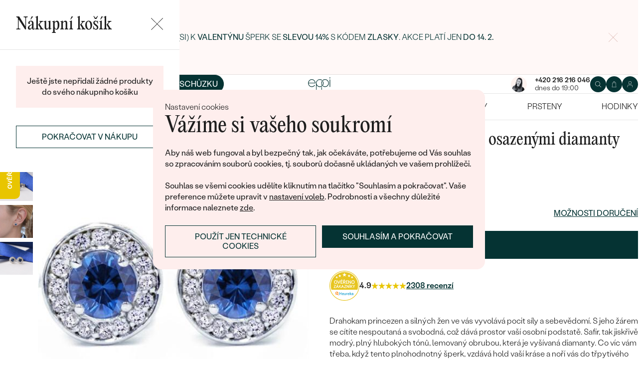

--- FILE ---
content_type: text/html; charset=UTF-8
request_url: https://www.eppi.cz/sperk/safirove-nausnice-s-halo-osazenymi-diamanty-idelle/31579
body_size: 20852
content:
<!DOCTYPE html><html class="no-js no-scroll-behavior" lang="cs"><head><meta charset="UTF-8"><title>Safírové náušnice s halo osazenými diamanty Idelle | Eppi.cz</title><link rel="preload" href="/redesign/fonts/editorial-new_3.woff2" as="font" type="font/woff2" crossorigin><link rel="preload" href="/redesign/fonts/400_4.woff2" as="font" type="font/woff2" crossorigin><link rel="preload" href="/redesign/fonts/500_4.woff2" as="font" type="font/woff2" crossorigin><script>
      !function(e){var t={};function n(r){if(t[r])return t[r].exports;var o=t[r]={i:r,l:!1,exports:{}};return e[r].call(o.exports,o,o.exports,n),o.l=!0,o.exports}n.m=e,n.c=t,n.d=function(e,t,r){n.o(e,t)||Object.defineProperty(e,t,{enumerable:!0,get:r})},n.r=function(e){"undefined"!=typeof Symbol&&Symbol.toStringTag&&Object.defineProperty(e,Symbol.toStringTag,{value:"Module"}),Object.defineProperty(e,"__esModule",{value:!0})},n.t=function(e,t){if(1&t&&(e=n(e)),8&t)return e;if(4&t&&"object"==typeof e&&e&&e.__esModule)return e;var r=Object.create(null);if(n.r(r),Object.defineProperty(r,"default",{enumerable:!0,value:e}),2&t&&"string"!=typeof e)for(var o in e)n.d(r,o,function(t){return e[t]}.bind(null,o));return r},n.n=function(e){var t=e&&e.__esModule?function(){return e.default}:function(){return e};return n.d(t,"a",t),t},n.o=function(e,t){return Object.prototype.hasOwnProperty.call(e,t)},n.p="../js/",n(n.s=15)}({0:function(e,t,n){"use strict";t.a=function(e){"loading"!==document.readyState&&null!==document.body?e():document.addEventListener("DOMContentLoaded",e)}},15:function(e,t,n){"use strict";n.r(t);var r=n(0);document.documentElement.classList.remove("no-js"),function(){try{return document.createEvent("TouchEvent"),!0}catch(e){return!1}}()||document.documentElement.classList.add("no-touch"),Object(r.a)((function(){document.documentElement.style.setProperty("--scrollbar-width",window.innerWidth-document.documentElement.clientWidth+"px")}))}});
      var svgFiles = {
        global: '/redesign/svg/svg.svg?ver=1768252758'
      };
    </script><link rel="stylesheet" href="/redesign/css/styles.css?ver=1768310792"><meta name="viewport" content="width=device-width, initial-scale=1"><meta http-equiv="X-UA-Compatible" content="ie=edge"><meta name="description" content="Drahokam princezen a silných žen ve vás vyvolává pocit síly a sebevědomí. S jeho žárem se cítíte nespoutaná a svobodná, což dává prostor vaší osobní podstatě. Safír, tak jiskřivě modrý, plný hlubokých tónů, lemovaný obrubou, která je vyšívaná diamanty. Co víc vám třeba, když tento plnohodnotný šperk, vzdává hold vaší kráse a noří vás do třpytivého světla."><meta name="keywords" content=""><meta name="robots" content="index, follow"><meta name="author" content="Eppi"><meta name="revisit-after" content="1 days"><meta property="og:site_name" content="Safírové náušnice s halo osazenými diamanty Idelle"><meta property="og:title" content="Safírové náušnice s halo osazenými diamanty Idelle"><meta property="og:type" content="product"><meta property="og:image" content="https://www.eppi.cz/img/prod/7/4117.jpg"><meta property="og:url" content="https://www.eppi.cz/sperk/safirove-nausnice-s-halo-osazenymi-diamanty-idelle/31579"><meta property="og:description" content="Drahokam princezen a silných žen ve vás vyvolává pocit síly a sebevědomí. S jeho žárem se cítíte nespoutaná a svobodná, což dává prostor vaší osobní podstatě. Safír, tak jiskřivě modrý, plný hlubokých tónů, lemovaný obrubou, která je vyšívaná diamanty. Co víc vám třeba, když tento plnohodnotný šperk, vzdává hold vaší kráse a noří vás do třpytivého světla."><meta property="fb:app_id" content="179590442240153"><link rel="icon" type="image/png" href="/redesign/images/favicons/favicon-96x96.png" sizes="96x96" /><link rel="icon" type="image/svg+xml" href="/redesign/images/favicons/favicon.svg" /><link rel="shortcut icon" href="/redesign/images/favicons/favicon.ico" /><link rel="apple-touch-icon" sizes="180x180" href="/redesign/images/favicons/apple-touch-icon.png" /><meta name="apple-mobile-web-app-title" content="MyWebSite" /><link rel="manifest" href="/redesign/images/favicons/site.webmanifest" /><link rel="stylesheet" href="https://cdn.luigisbox.com/autocomplete.css"/><link rel="dns-prefetch" href="//live.luigisbox.com"><link href="https://www.eppi.cz/sperk/safirove-nausnice-s-halo-osazenymi-diamanty-idelle/31579" rel="canonical" /><script>
window.dataLayer = window.dataLayer || [];
dataLayer.push({ ecommerce: null });
dataLayer.push({"event":"page_category_identification","page.category.pageType":"product"});
dataLayer.push({"event":"view_item","ecommerce":{"currency":"CZK","value":"36933.88","items":[{"type":"product","item_id":31579,"item_sku":"VKE025","item_name":"\"Safírové náušnice s halo osazenými diamanty Idelle\"","currency":"CZK","discount":"","index":0,"item_brand":"Eppi","item_category":"Náušnice","item_category2":"Náušnice s drahokamy","item_category3":"Safírové náušnice","item_category4":"","item_category5":"","price":"36933.88","item_url":"https:\/\/www.eppi.cz\/sperk\/safirove-nausnice-s-halo-osazenymi-diamanty-idelle\/31579"}]}});
</script><script>window.dataLayer = window.dataLayer || [];</script><script>
  function gtag(){
    dataLayer.push(arguments);
  }

  var gtmData = {};

  function getCookie(cname) {
    var name = cname + "=";
    var decodedCookie = decodeURIComponent(document.cookie);
    var ca = decodedCookie.split(';');

    for (var i = 0; i <ca.length; i++) {
      var c = ca[i];

      while (c.charAt(0) == ' ') {
        c = c.substring(1);
      }
      if (c.indexOf(name) == 0) {
        return c.substring(name.length, c.length);
      }
    }

    return "";
  }

  var cookie = getCookie('cookie-consent');

  if (cookie !== '') {
    gtag('consent', 'default', JSON.parse(cookie));
  }
  else {
    gtag('consent', 'default', {
      'functionality_storage': 'granted',
      'ad_storage': 'denied',
      'analytics_storage': 'denied',
      'personalization_storage': 'denied',
      'ad_user_data': 'denied',
      'ad_personalization': 'denied'
    });
  }

  (function(w,d,s,l,i){w[l]=w[l]||[];w[l].push({'gtm.start':new Date().getTime(),event:'gtm.js'});var f=d.getElementsByTagName(s)[0],j=d.createElement(s),dl=l!='dataLayer'?'&l='+l:'';j.async=true;j.src='https://www.googletagmanager.com/gtm.js?id='+i+dl;f.parentNode.insertBefore(j,f);})(window,document,'script','dataLayer','GTM-M5SG743');
</script><script type="application/ld+json">
{
  "@context": "http://schema.org",
  "@graph": [
          {
        "@context": "https://schema.org",
        "@type": "BreadcrumbList",
        "itemListElement": [
                {
            "@type": "ListItem",
            "position": 1,
            "name": "Náušnice",
            "item": "https://www.eppi.cz/sperky/nausnice"
                    }
        ,        {
            "@type": "ListItem",
            "position": 2,
            "name": "Náušnice s drahokamy",
            "item": "https://www.eppi.cz/sperky/nausnice/nausnice-s-drahokamy"
                    }
        ,        {
            "@type": "ListItem",
            "position": 3,
            "name": "Safírové náušnice",
            "item": "https://www.eppi.cz/sperky/nausnice/safirove-nausnice"
                    }
        ,        {
            "@type": "ListItem",
            "position": 4,
            "name": "Safírové náušnice s halo osazenými diamanty Idelle"        }
                ]
      },
    {
      "@context": "http://schema.org/",
      "@type": "Product",
      "name": "Safírové náušnice s halo osazenými diamanty Idelle",      "image": "https://www.eppi.cz/img/prod/7/4117.jpg",      "description": "Drahokam princezen a silných žen ve vás vyvolává pocit síly a sebevědomí. S jeho žárem se cítíte nespoutaná a svobodná, což dává prostor vaší osobní podstatě. Safír, tak jiskřivě modrý, plný hlubokých tónů, lemovaný obrubou, která je vyšívaná diamanty. Co víc vám třeba, když tento plnohodnotný šperk, vzdává hold vaší kráse a noří vás do třpytivého světla.",
      "brand": "Eppi",       "sku": "ER0489BLSAPH",
      "mpn": "ER0489BLSAPH",
            "offers": {
                "@type": "AggregateOffer",
          "highPrice": "52390",
          "lowPrice": "44690",
          "priceCurrency": "CZK",
          "price": "44690",
          "itemCondition": "http://schema.org/NewCondition",
          "availability": "http://schema.org/InStock",
                "hasMerchantReturnPolicy": {
             "@type": "MerchantReturnPolicy",
             "merchantReturnDays": 120,
             "merchantReturnLink": "https://www.eppi.cz/vraceni-zbozi-a-reklamace",
             "returnPolicyCategory": "https://schema.org/MerchantReturnFiniteReturnWindow",
             "returnMethod": ["https://schema.org/ReturnByMail", "https://schema.org/ReturnInStore"],
             "returnFees": "https://schema.org/ReturnShippingFees",
             "applicableCountry":""
          }
      }
    }
  ]
}
</script></head><body data-currency="Kč" class="cs " data-no-subscribe="1" data-csrf="97aff2b0d092daf541efc0d7e3cad6d32accd52528ecd4fa0e4b09f5c41d6a2f727e3ffe29097f4f6dd4fb3a6a2437fd0f4f94a9e729e95b7993dd69d598d29c"><noscript><iframe src="https://www.googletagmanager.com/ns.html?id=GTM-M5SG743" height="0" width="0" style="display:none;visibility:hidden"></iframe></noscript><div class="c-notification-cookie"><div class="c-notification-cookie__body"><p class="c-notification-cookie__pre-title">Nastavení cookies</p><h2 class="c-notification-cookie__title">Vážíme si vašeho soukromí</h2><p class="c-notification-cookie__msg"> Aby náš web fungoval a byl bezpečný tak, jak očekáváte, potřebujeme od Vás souhlas so zpracováním souborů cookies, tj. souborů dočasně ukládaných ve vašem prohlížeči.<br><br>Souhlas se všemi cookies udělíte kliknutím na tlačítko "Souhlasím a pokračovat". Vaše preference můžete upravit v <a href="#cookie-consent-form" class="js-cookie-preferences">nastavení voleb</a>. Podrobnosti a všechny důležité informace naleznete <a href="/soubory-cookie-na-nasi-strance">zde</a>. </p><p class="c-notification-cookie__btns"><span class="c-notification-cookie__btn-agree"><a href="#" class="btn btn--full js-cookie-allow"><span class="btn__text">Souhlasím a pokračovat</span></a></span><span class="c-notification-cookie__btn-deny"><a href="#" class="btn btn--full btn--transparent js-cookie-deny"><span class="btn__text">Použít jen technické cookies</span></a></span></p></div></div><div id="cookie-consent-form" class="u-dn"><div class="js-cookie-alert-content"><div class="c-cookie-preferences"><div class="c-cookie-preferences__header"><h2 class="h3">Nastavení cookies</h2><p>Vyberte si, které kategorie cookies máte zájem povolit.</p></div><ul class="c-cookie-preferences__list"><li class="c-cookie-preferences__item"><p class="c-cookie-preferences__row"><input type="checkbox" id="functionality_storage" value="1" name="functionality_storage" disabled="disabled" checked="checked"><label for="functionality_storage"><span class="c-cookie-preferences__inner"></span><span class="c-cookie-preferences__label">Technické cookies (vždy aktivní)</span></label><span class="c-cookie-preferences__desc"> Bez nich to nepůjde. Jsou důležité pro správné fungování našeho webu. Pomáhají například uchovat obsah vašeho košíku nebo uložit nastavení soukromí. </span></p></li><li class="c-cookie-preferences__item"><p class="c-cookie-preferences__row"><input type="checkbox" id="analytics_storage" value="1" name="analytics_storage"><label for="analytics_storage"><span class="c-cookie-preferences__inner"></span><span class="c-cookie-preferences__label">Analytické cookies</span></label><span class="c-cookie-preferences__desc"> Pomáhají nám analyzovat, jak využíváte náš web (zcela anonymizovaně), abychom pro vás mohli zlepšovat jeho fungování. </span></p></li><li class="c-cookie-preferences__item"><p class="c-cookie-preferences__row"><input type="checkbox" id="ad_storage" value="1" name="ad_storage"><label for="ad_storage"><span class="c-cookie-preferences__inner"></span><span class="c-cookie-preferences__label">Marketingové cookies</span></label><span class="c-cookie-preferences__desc"> Umožňují nám zobrazit vám relevantní reklamu, která je přizpůsobená přímo vám na míru. </span></p></li><li class="c-cookie-preferences__item"><p class="c-cookie-preferences__row"><input type="checkbox" id="personalization_storage" value="1" name="personalization_storage"><label for="personalization_storage"><span class="c-cookie-preferences__inner"></span><span class="c-cookie-preferences__label">Personalizační cookies</span></label><span class="c-cookie-preferences__desc"> Slouží pro váš lepší uživatelský dojem ze stránek. Můžeme vám pak zobrazit obsah nebo funkce přizpůsobené jen vám. </span></p></li></ul><p class="c-cookie-preferences__btns"><span class="c-cookie-preferences__btn-agree"><a href="#" class="btn btn--full js-cookie-allow"><span class="btn__text">Povolit všechny cookies</span></a></span><span class="c-cookie-preferences__btn-custom"><a href="#" class="btn btn--full js-cookie-custom"><span class="btn__text">Povolit vybrané cookies</span></a></span></p></div></div></div><header role="banner" class="l-header js-header-size"><div class="c-top-bar" data-count="1"><div class="c-top-bar__wrapper"><ul class="c-top-bar__list"><li class="c-top-bar__item c-top-bar__item--center c-top-bar__item--show js-gae-promo" style="--topBarBgColor: #FFF8F7; --topBarColor: #FFFFFF; --topBarIconColor: #B77165" data-alert-name="valentyn_2026_hb_cz" data-gae-label="valentyn_2026_hb_cz" data-gae-position="hello_bar" data-delay="5"><div class="container"><p class="c-top-bar__p"><span class="c-top-bar__icon"><svg class="w-icon w-icon--btn-favourite"><use xlink:href="/redesign/svg/svg.svg?ver=1768252758#icon-btn-favourite"></use></svg></span><span class="c-top-bar__desc"><span class="u-dn@md"><a href="https://www.eppi.cz/valentynske-sperky">Darujte (si) k <strong>Valentýnu</strong> šperk se <strong>slevou 14%</strong> s kódem <strong>ZLASKY. </strong>Akce platí jen </a><strong><a href="https://www.eppi.cz/valentynske-sperky">do 14. 2.</a><br /></strong></span><span class="u-dn u-db@md"><a href="https://www.eppi.cz/valentynske-sperky">Darujte (si) k <strong>Valentýnu</strong> šperk se <strong>slevou 14%</strong> s kódem <strong>ZLASKY</strong>. Akce platí jen </a><strong><a href="https://www.eppi.cz/valentynske-sperky">do 14. 2.</a><br /></strong></span></span></p><p class="c-top-bar__close-p"><button type="submit" class="c-top-bar__close js-hello-bar-close" aria-label="Zavřít" title="Zavřít"><svg class="w-icon w-icon--cross"><use xlink:href="/redesign/svg/svg.svg?ver=1768252758#icon-cross"></use></svg></button></p></div></li></ul></div></div><div class="l-header__stick"><div class="l-header__stick-inner"><div class="l-header__inner-wrapper"><div class="container"><div class="l-header__inner"><div class="l-header__desktop-nav"><nav class="n-desktop" role="navigation"><ul class="n-desktop__list"><li class="n-desktop__item"><a href="/napoveda/o-nas" class="n-desktop__link"> O nás </a></li><li class="n-desktop__item"><a href="/blog" class="n-desktop__link"> Blog </a></li><li class="n-desktop__item"><a href="/sperky-na-zakazku" class="n-desktop__link"> Šperky na míru </a></li><li class="n-desktop__item"><a href="/setkejte-se-s-nami#meet" class="btn btn--with-icon"><span class="btn__text"><svg class="w-icon w-icon--btn-meeting"><use xlink:href="/redesign/svg/svg.svg?ver=1768252758#icon-btn-meeting"></use></svg><span> Domluvit si schůzku </span></span></a></li></ul></nav></div><p class="l-header__logo"><a href="/" class="l-header__logo-link"><svg xmlns="http://www.w3.org/2000/svg" viewBox="0 0 194 113.8"><g id="Layer_2" data-name="Layer 2" fill="currentColor"><path d="M119.9 81.2v32.7h-5V83.6l2.7-1.2 2.3-1.2zm60.5-31.9a32.8 32.8 0 0 1-32.8 32.8 32.4 32.4 0 0 1-20-6.8 36.2 36.2 0 0 0 3.3-3.9 27.4 27.4 0 0 0 16.7 5.6 27.7 27.7 0 0 0 0-55.5h-1.9a2.7 2.7 0 0 0-.4 0l-1.5.2q-.5 0-.9.2h-.1l-.8.1-1 .2a2.8 2.8 0 0 0-.3.1l-.5.2a21 21 0 0 0-2.5.8 12.6 12.6 0 0 0-1.1.5l-.8.3-.5.3a26.4 26.4 0 0 0-2.6 1.4l-.4.3h-.2l-.2.2a23.6 23.6 0 0 0-2.2 1.7 24 24 0 0 0-2.3 2.2 26.6 26.6 0 0 0-2.2 2.8 28.6 28.6 0 0 0-2 3.1 28 28 0 0 0-3.4 13.2v15a23.5 23.5 0 0 1-3.6 3.6l-1.4 1V48.5a31.7 31.7 0 0 1 .5-4.8V43a32 32 0 0 1 3.4-9.4 30.5 30.5 0 0 1 3-4.4 29.6 29.6 0 0 1 2.3-2.8 27.7 27.7 0 0 1 2.4-2.2 24.8 24.8 0 0 1 2.3-1.7l.3-.3a30.1 30.1 0 0 1 3.7-2.2l1-.5h.2l.8-.4 1-.4 1-.4 1.2-.4a4.9 4.9 0 0 1 .6-.2l1.2-.3 1.3-.3 1-.2 1.2-.2h1a32.8 32.8 0 0 1 36.2 32.5z"/><path d="M134.3 49.3a32.7 32.7 0 0 1-14.8 27.4 32 32 0 0 1-3.6 2A32.8 32.8 0 0 1 81.2 75a32.9 32.9 0 0 1-7.4-8.2v47h-5V49.3a32.8 32.8 0 0 1 32.8-32.8 32.5 32.5 0 0 1 14.3 3.3 32 32 0 0 1 5.4 3.4l-.4.3a34.5 34.5 0 0 0-2.6 3.1l-.3.4a27.6 27.6 0 0 0-16.4-5.4 27.7 27.7 0 0 0-17.2 49.5 27.4 27.4 0 0 0 17.2 6 27.8 27.8 0 0 0 27.7-27.7v-1.7l-.2-1.6v-.3l-.2-1.2v-.2l-.3-1.5v-.2a27.5 27.5 0 0 0-1.6-4.4.3.3 0 0 0 0-.1 23.5 23.5 0 0 1 1.7-2.6l1.6-2a33.4 33.4 0 0 1 3 7.9l.3 1 .4 2.2.1 1a16.6 16.6 0 0 1 .2 1.9v1.7zm52-30.7h5.1v63h-5zM32.3 16.3a30.4 30.4 0 0 0-22.9 9.9A32.7 32.7 0 0 0 0 49.4a31.7 31.7 0 0 0 9.7 23.2 31.6 31.6 0 0 0 23 9.7 32.8 32.8 0 0 0 15-3.7 32 32 0 0 0 11.5-10l.5-.6-4-2.8-.3.6a26.4 26.4 0 0 1-22.6 11.6 26.7 26.7 0 0 1-19.5-8A27 27 0 0 1 5.1 51h59.5v-1.6a32.5 32.5 0 0 0-9.5-23.2 30.7 30.7 0 0 0-23-9.9zm0 5a26 26 0 0 1 18.7 7.4 27.1 27.1 0 0 1 8.4 17.4H5a28 28 0 0 1 8.5-17.3 25.7 25.7 0 0 1 18.6-7.5zM183.8 5.1l5.1-5 5 5-5 5z"/></g></svg></a></p><div class="l-header__side-nav"><nav class="n-side" role="navigation"><p class="n-side__contact"><a href="tel:+420216216046"><picture><source srcset="https://img.eppi.cz/53fc6598-0182-4d3f-daa7-0490e0191e00/h=200 2x, https://img.eppi.cz/53fc6598-0182-4d3f-daa7-0490e0191e00/h=100 1x"><img src="https://img.eppi.cz/53fc6598-0182-4d3f-daa7-0490e0191e00/h=100" alt="" width="100" height="100" loading="lazy"></picture><span><strong>+420 216 216 046</strong><small>dnes do 19:00</small></span></a></p><ul class="n-side__list"><li class="n-side__item n-side__item--search"><button type="button" class="n-side__link"><svg class="w-icon w-icon--search"><use xlink:href="/redesign/svg/svg.svg?ver=1768252758#icon-search"></use></svg></button></li><li class="n-side__item n-side__item--2"><a href="/nakupni-karta" class="n-side__link js-cart-toggler" data-count="0" data-price=""><svg class="w-icon w-icon--cart"><use xlink:href="/redesign/svg/svg.svg?ver=1768252758#icon-cart"></use></svg></a></li><li class="n-side__item n-side__item--3"><a href="/prihlaseni" class="n-side__link "><svg class="w-icon w-icon--account"><use xlink:href="/redesign/svg/svg.svg?ver=1768252758#icon-account"></use></svg></a></li><li class="n-side__item n-side__item--toggler"><button type="button" class="n-side__toggler js-mobile-nav-toggler"><i></i><span class="u-hidden">Otevřít navigaci</span></button></li></ul></nav></div></div></div></div><nav class="n-main" role="navigation"><div class="container"><ul class="n-main__list"><li class=" n-main__item n-main__item--gifts "><a href="/valentynske-sperky" class="n-main__link"> Valentýn </a></li><li class=" n-main__item n-main__item--subs "><div class="n-main__category"><a href="/snubni-prsteny" class="n-main__link"> Snubní prsteny </a><a href="/snubni-prsteny" class="n-main__toggler"></a></div><div class="n-main__panel"><div class="n-main__panel-overflow"><div class="n-sub n-sub--4"><ul class="n-sub__list"><li class="n-sub__item"><strong>Nepřehlédněte</strong><ul><li><a href="/snubni-prsteny/novinky">Novinky</a></li><li><a href="/snubni-prsteny/bestsellery">Bestsellery</a></li><li><a href="/snubni-prsteny/hazelnut-zlato">Hazelnut gold</a></li></ul></li><li class="n-sub__item"><strong>Dle materiálu</strong><ul><li><a href="/snubni-prsteny/klasicke-zlate-snubni-prsteny">Zlato</a></li><li><a href="/snubni-prsteny/platinove-snubni-prsteny">Platina</a></li><li><a href="/snubni-prsteny/karbonove">Karbon</a></li><li><a href="/snubni-prsteny/titanove">Titan</a></li><li><a href="/snubni-prsteny/tantalove">Tantal</a></li><li><a href="/snubni-prsteny/snubni-prsteny-z-kombinovaneho-zlata">Kombinované zlato</a></li></ul></li><li class="n-sub__item"><strong>Dle stylu</strong><ul><li><a href="/snubni-prsteny/jednoduche">Jednoduché</a></li><li><a href="/snubni-prsteny/minimalisticke-snubni-prsteny">Bez kamene</a></li><li><a href="/snubni-prsteny/eternity-prsteny">Eternity</a></li><li><a href="/snubni-prsteny/vykrojene-snubni-prsteny">Vykrojené</a></li><li><a href="/snubni-prsteny/vintage-snubni-prsteny">Vintage</a></li><li><a href="/snubni-prsteny/atypicke-snubni-prsteny">Netradiční</a></li><li><a href="/snubni-prsteny/atypicke-snubni-prsteny/tepane">Tepané</a></li><li><a href="/snubni-prsteny/rucne-ryte">Ručně ryté</a></li><li><a href="/snubni-prsteny/atypicke-snubni-prsteny/s-vyplni">S výplní</a></li><li><a href="/snubni-prsteny/svatebni-sety">Svatební sety</a></li></ul></li><li class="n-sub__item"><strong>Dle ceny</strong><ul><li><a href="/snubni-prsteny/levne">Cenově dostupné</a></li><li><a href="/snubni-prsteny/luxusni">Luxusní</a></li></ul></li></ul><div class="n-sub__banner n-sub__banner--dark"><picture class="n-sub__banner-img"><source srcset="/cdn-cgi/image/f=auto,w=1024,fit=scale-down/images/nav-boxes/weddings2x.jpg 2x, /cdn-cgi/image/f=auto,w=548,fit=scale-down/images/nav-boxes/weddings2x.jpg 1x" media="(max-width:567px)"><source srcset="/cdn-cgi/image/f=auto/images/nav-boxes/weddings2x.jpg 2x, /cdn-cgi/image/f=auto,w=512,fit=scale-down/images/nav-boxes/weddings2x.jpg 1x" media="(max-width:1023px)"><source srcset="/cdn-cgi/image/f=auto/images/nav-boxes/weddings2x.jpg 2x, /cdn-cgi/image/f=auto,w=1024,fit=scale-down/images/nav-boxes/weddings2x.jpg 1x"><img src="/cdn-cgi/image/f=auto,w=1024,fit=scale-down/images/nav-boxes/weddings2x.jpg" alt="" width="491" height="254" loading="lazy"></picture><div class="n-sub__banner-desc"><p class="h1 n-sub__banner-title">Nejprodávanější snubní prsteny</p><p class="n-sub__banner-cta"><a href="/snubni-prsteny/bestsellery" class="btn btn--full@lgDown btn--white w-mask"><span class="btn__text"> Prohlédnout </span></a></p></div></div></div></div></div></li><li class=" n-main__item n-main__item--subs "><div class="n-main__category"><a href="/zasnubni-prsteny" class="n-main__link"> Zásnubní prsteny </a><a href="/zasnubni-prsteny" class="n-main__toggler"></a></div><div class="n-main__panel"><div class="n-main__panel-overflow"><div class="n-sub n-sub--5"><ul class="n-sub__list"><li class="n-sub__item"><strong>Nepřehlédněte</strong><ul><li><a href="/zasnubni-prsteny/novinky">Novinky</a></li><li><a href="/zasnubni-prsteny/bestsellery">Bestsellery</a></li><li><a href="/zasnubni-prsteny/wave-kolekce">Wave kolekce</a></li><li><a href="/kolekce/pure-sparkle">Pure sparkle kolekce</a></li></ul></li><li class="n-sub__item"><strong>Dle stylu</strong><ul><li><a href="/zasnubni-prsteny/s-diamanty/soliter">Soliter</a></li><li><a href="/zasnubni-prsteny/s-postrannimi-diamanty">Postranní kameny</a></li><li><a href="/zasnubni-prsteny/halo-s-diamanty">Halo</a></li><li><a href="/zasnubni-prsteny/se-tremi-diamanty">Tři kameny</a></li><li><a href="/zasnubni-prsteny/vintage-s-diamanty">Vintage</a></li><li><a href="/snubni-prsteny/svatebni-sety">Snubní a zásnubní sety</a></li><li><a href="/netradicni-zasnubni-prsteny">Netradiční</a></li></ul></li><li class="n-sub__item"><strong>Sestav si svůj prsten</strong><ul><li><a href="/vyberte-si-prsten">Začít s prstenem</a></li><li><a href="/diamanty-k-osazeni">Začít s diamantem</a></li><li><a href="/diamanty-k-osazeni-laboratorni">Začít s lab-grown diamantem</a></li><li><a href="/diamanty-k-osazeni-barevne">Začít s barevným diamantem</a></li></ul></li><li class="n-sub__item"><strong>Dle drahokamu</strong><ul><li><a href="/zasnubni-prsteny/s-diamanty">Diamant</a></li><li><a href="/zasnubni-prsteny/s-lab-grown-diamanty">Lab-grown diamant</a></li><li><a href="/zasnubni-prsteny/s-moissanitem">Moissanit</a></li><li><a href="/zasnubni-prsteny/s-barevnymi-diamanty">Barevný diamant</a></li><li><a href="/zasnubni-prsteny/s-cernymi-diamanty">Černý diamant</a></li><li><a href="/zasnubni-prsteny/se-salt-and-pepper-diamanty">Salt and Pepper diamant</a></li><li><a href="/zasnubni-prsteny/s-drahokamy">Drahokam</a></li></ul></li><li class="n-sub__item"><strong>Dle materiálu</strong><ul><li><a href="/zasnubni-prsteny/zlate-zasnubni-prsteny">Zlato</a></li><li><a href="/zasnubni-prsteny/platinove-zasnubni-prsteny">Platina</a></li></ul></li></ul><div class="n-sub__banner"><picture class="n-sub__banner-img"><source srcset="/cdn-cgi/image/f=auto,w=1024,fit=scale-down/images/nav-boxes/wave-collection2x.jpg 2x, /cdn-cgi/image/f=auto,w=548,fit=scale-down/images/nav-boxes/wave-collection2x.jpg 1x" media="(max-width:567px)"><source srcset="/cdn-cgi/image/f=auto,scq=50/images/nav-boxes/wave-collection2x.jpg 2x, /cdn-cgi/image/f=auto,w=512,fit=scale-down/images/nav-boxes/wave-collection2x.jpg 1x" media="(max-width:1023px)"><source srcset="/cdn-cgi/image/f=auto/images/nav-boxes/wave-collection2x.jpg 2x, /cdn-cgi/image/f=auto,w=548,fit=scale-down/images/nav-boxes/wave-collection2x.jpg 1x"><img src="/cdn-cgi/image/f=auto,w=548,fit=scale-down/images/nav-boxes/wave-collection2x.jpg" alt="" width="254" height="255" loading="lazy"></picture><div class="n-sub__banner-desc"><p class="h1 n-sub__banner-title">Wave kolekce</p><p class="n-sub__banner-cta"><a href="/zasnubni-prsteny/wave-kolekce" class="btn btn--full@lgDown w-mask"><span class="btn__text"> Prohlédnout </span></a></p></div></div></div></div></div></li><li class=" n-main__item n-main__item--subs "><div class="n-main__category"><a href="/sperky" class="n-main__link"> Šperky </a><a href="/sperky" class="n-main__toggler"></a></div><div class="n-main__panel"><div class="n-main__panel-overflow"><div class="n-sub n-sub--5"><ul class="n-sub__list"><li class="n-sub__item"><strong>Nepřehlédněte</strong><ul><li><a href="/kolekce/maly-princ">Malý princ</a></li><li><a href="/kolekce">Kolekce</a></li><li><a href="/novinky">Novinky</a></li><li><a href="/sperky-skladem">Šperky skladem</a></li><li><a href="/bestsellery">Bestsellery</a></li><li><a href="/tipy-na-darky/darky-pro-zeny">Dárky pro ženy</a></li><li><a href="/tipy-na-darky/darky-pro-muze">Dárky pro muže</a></li><li><a href="/vyprodej">Výprodej</a></li><li><a href="/kdyz-sperky-pomahaji">Když šperky pomáhají</a></li></ul></li><li class="n-sub__item"><strong>Dle typu</strong><ul><li><a href="/sperky/nausnice">Náušnice</a></li><li><a href="/sperky/prsteny">Prsteny</a></li><li><a href="/sperky/privesky-nahrdelniky">Přívěsky</a></li><li><a href="/sperky/naramky">Náramky</a></li><li><a href="/sperky/soupravy-sperku">Sety</a></li><li><a href="/panske-sperky">Pánské šperky</a></li><li><a href="/detske-sperky">Dětské šperky</a></li><li><a href="/sperky/broze">Brože</a></li><li><a href="/sperkovnice">Šperkovnice</a></li></ul></li><li class="n-sub__item"><strong>Dle materiálu</strong><ul><li><a href="/sperky/zlate-sperky">Zlato</a></li><li><a href="/sperky/stribrne-sperky">Stříbro</a></li><li><a href="/sperky/platinove-sperky">Platina</a></li></ul></li><li class="n-sub__item"><strong>Dle kamene</strong><ul><li><a href="/sperky/diamantove-sperky"> S diamanty</a></li><li><a href="/sperky/drahokamove-sperky">S drahokamy</a></li><li><a href="/sperky-s-lab-grown-diamanty"> S Lab-grown Diamanty</a></li><li><a href="/sperky/perlove-sperky">S Perlami</a></li></ul></li><li class="n-sub__item"><strong>Dle stylu</strong><ul><li><a href="/personalizovane-sperky">Personalizované</a></li><li><a href="/symbolicke-sperky">Symbolické</a></li><li><a href="/sperky/minimalisticke">Minimalistické</a></li><li><a href="/sperky/podle-barvy-drahokamu">Podle barvy</a></li><li><a href="/podle-tvaru-drahokamu">Podle tvaru kamene</a></li><li><a href="/sperky-na-zakazku">Na míru</a></li><li><a href="/diamanty">Diamanty</a></li></ul></li></ul><div class="n-sub__banner"><picture class="n-sub__banner-img"><source srcset="/cdn-cgi/image/f=auto,w=1024,fit=scale-down/images/nav-boxes/jewels26_2x.jpg 2x, /cdn-cgi/image/f=auto,w=548,fit=scale-down/images/nav-boxes/jewels26_2x.jpg 1x" media="(max-width:567px)"><source srcset="/cdn-cgi/image/f=auto,scq=50/images/nav-boxes/jewels26_2x.jpg 2x, /cdn-cgi/image/f=auto,w=512,fit=scale-down/images/nav-boxes/jewels26_2x.jpg 1x" media="(max-width:1023px)"><source srcset="/cdn-cgi/image/f=auto/images/nav-boxes/jewels26_2x.jpg 2x, /cdn-cgi/image/f=auto,w=548,fit=scale-down/images/nav-boxes/jewels26_2x.jpg 1x"><img src="/cdn-cgi/image/f=auto,w=548,fit=scale-down/images/nav-boxes/jewels26_2x.jpg" alt="" width="254" height="255" loading="lazy"></picture><div class="n-sub__banner-desc"><p class="h1 n-sub__banner-title">Bestsellery</p><p class="n-sub__banner-cta"><a href="/bestsellery" class="btn btn--full@lgDown w-mask"><span class="btn__text"> Objevit </span></a></p></div></div></div></div></div></li><li class=" n-main__item n-main__item--subs "><div class="n-main__category"><a href="/sperky/nausnice" class="n-main__link"> Náušnice </a><a href="/sperky/nausnice" class="n-main__toggler"></a></div><div class="n-main__panel"><div class="n-main__panel-overflow"><div class="n-sub n-sub--5"><ul class="n-sub__list"><li class="n-sub__item"><strong>Nepřehlédněte</strong><ul><li><a href="/sperky/nausnice/novinky">Novinky</a></li><li><a href="/sperky/nausnice/bestsellery">Bestsellery</a></li><li><a href="/sperky-skladem/nausnice-skladem">Šperky skladem</a></li><li><a href="/sperky/nausnice/vyprodej">Výprodej</a></li></ul></li><li class="n-sub__item"><strong>Dle materiálu</strong><ul><li><a href="/sperky/nausnice/zlate-nausnice">Zlaté</a></li><li><a href="/sperky/nausnice/stribrne-nausnice">Stříbrné</a></li><li><a href="/sperky/nausnice/platinove-nausnice">Platinové</a></li></ul></li><li class="n-sub__item"><strong>Dle stylu</strong><ul><li><a href="/sperky/nausnice/peckove-nausnice">Peckové</a></li><li><a href="/sperky/nausnice/kruhove-nausnice">Kruhové</a></li><li><a href="/sperky/nausnice/minimalisticke">Minimalistické</a></li><li><a href="/sperky/nausnice/visaci-nausnice">Visací</a></li><li><a href="/sperky/nausnice/soliter">Solitér</a></li><li><a href="/sperky/nausnice/ve-tvaru-srdce">Ve tvaru srdce</a></li><li><a href="/sperky/nausnice/detske-nausnice">Dětské</a></li><li><a href="/sperky/piercingy">Piercing</a></li></ul></li><li class="n-sub__item"><strong>Dle kamene</strong><ul><li><a href="/sperky/nausnice/diamantove-nausnice">S diamanty</a></li><li><a href="/sperky/nausnice/nausnice-s-drahokamy">S Drahokamy</a></li><li><a href="/sperky/nausnice/perlove-nausnice">S perlami</a></li></ul></li><li class="n-sub__item"><strong>Dle ceny</strong><ul><li><a href="/sperky/nausnice/cenove-dostupne">Cenově dostupné</a></li><li><a href="/sperky/nausnice/luxusni">Luxusní</a></li></ul></li></ul><div class="n-sub__banner n-sub__banner--dark"><picture class="n-sub__banner-img"><source srcset="/cdn-cgi/image/f=auto,w=1024,fit=scale-down/images/nav-boxes/earrings2x.jpg 2x, /cdn-cgi/image/f=auto,w=548,fit=scale-down/images/nav-boxes/earrings2x.jpg 1x" media="(max-width:567px)"><source srcset="/cdn-cgi/image/f=auto,scq=50/images/nav-boxes/earrings2x.jpg 2x, /cdn-cgi/image/f=auto,w=512,fit=scale-down/images/nav-boxes/earrings2x.jpg 1x" media="(max-width:1023px)"><source srcset="/cdn-cgi/image/f=auto/images/nav-boxes/earrings2x.jpg 2x, /cdn-cgi/image/f=auto,w=548,fit=scale-down/images/nav-boxes/earrings2x.jpg 1x"><img src="/cdn-cgi/image/f=auto,w=548,fit=scale-down/images/nav-boxes/earrings2x.jpg" alt="" width="254" height="255" loading="lazy"></picture><div class="n-sub__banner-desc"><p class="h1 n-sub__banner-title">Nejprodávanější náušnice</p><p class="n-sub__banner-cta"><a href="/sperky/nausnice/bestsellery" class="btn btn--full@lgDown btn--white w-mask"><span class="btn__text"> Prohlédnout </span></a></p></div></div></div></div></div></li><li class=" n-main__item n-main__item--subs "><div class="n-main__category"><a href="/sperky/privesky-nahrdelniky" class="n-main__link"> Přívěsky </a><a href="/sperky/privesky-nahrdelniky" class="n-main__toggler"></a></div><div class="n-main__panel"><div class="n-main__panel-overflow"><div class="n-sub n-sub--5"><ul class="n-sub__list"><li class="n-sub__item"><strong>Nepřehlédněte</strong><ul><li><a href="/sperky/privesky-nahrdelniky/novinky">Novinky</a></li><li><a href="/sperky/privesky-nahrdelniky/bestsellery">Bestsellery</a></li><li><a href="/sperky-skladem/privesky-skladem">Šperky skladem</a></li><li><a href="/sperky/privesky-nahrdelniky/vyprodej">Výprodej</a></li></ul></li><li class="n-sub__item"><strong>Dle materiálu</strong><ul><li><a href="/sperky/privesky-nahrdelniky/zlate">Zlaté</a></li><li><a href="/sperky/privesky-nahrdelniky/stribrne">Stříbrné</a></li><li><a href="/sperky/privesky-nahrdelniky/platinove">Platinové</a></li></ul></li><li class="n-sub__item"><strong>Dle stylu</strong><ul><li><a href="/sperky/privesky-nahrdelniky/soliter">Solitér</a></li><li><a href="/sperky/privesky-nahrdelniky/k-narozeni-ditete">Narození dítěte</a></li><li><a href="/personalizovane-sperky/personalizovane-privesky-a-nahrdelniky">Personalizované</a></li><li><a href="/sperky/privesky-nahrdelniky/se-znamenim-zverokruhu">Se znamením zvěrokruhu</a></li><li><a href="/sperky/privesky-nahrdelniky/minimalisticke">Minimalistické</a></li><li><a href="/sperky/medailonek">Medailonky</a></li><li><a href="/sperky/retizky">Řetízky</a></li><li><a href="/sperky/privesky-nahrdelniky/ve-tvaru-srdce">Ve tvaru srdce</a></li><li><a href="/sperky/privesky-nahrdelniky/se-zviraty">Se zvířaty</a></li></ul></li><li class="n-sub__item"><strong>Dle drahokamu</strong><ul><li><a href="/sperky/privesky-nahrdelniky/diamantove">S Diamanty</a></li><li><a href="/sperky/privesky-nahrdelniky/drahokamove"> S Drahokamy</a></li><li><a href="/sperky/privesky-nahrdelniky/perlove">S Perlami</a></li></ul></li><li class="n-sub__item"><strong>Dle ceny</strong><ul><li><a href="/sperky/privesky-nahrdelniky/cenove-dostupne">Cenově dostupné</a></li><li><a href="/sperky/privesky-nahrdelniky/luxusni">Luxusní</a></li></ul></li></ul><div class="n-sub__banner"><picture class="n-sub__banner-img"><source srcset="/cdn-cgi/image/f=auto,w=1024,fit=scale-down/images/nav-boxes/necklaces2x.jpg 2x, /cdn-cgi/image/f=auto,w=548,fit=scale-down/images/nav-boxes/necklaces2x.jpg 1x" media="(max-width:567px)"><source srcset="/cdn-cgi/image/f=auto,scq=50/images/nav-boxes/necklaces2x.jpg 2x, /cdn-cgi/image/f=auto,w=512,fit=scale-down/images/nav-boxes/necklaces2x.jpg 1x" media="(max-width:1023px)"><source srcset="/cdn-cgi/image/f=auto/images/nav-boxes/necklaces2x.jpg 2x, /cdn-cgi/image/f=auto,w=548,fit=scale-down/images/nav-boxes/necklaces2x.jpg 1x"><img src="/cdn-cgi/image/f=auto,w=548,fit=scale-down/images/nav-boxes/necklaces2x.jpg" alt="" width="254" height="255" loading="lazy"></picture><div class="n-sub__banner-desc"><p class="h1 n-sub__banner-title">Personalizované přívěsky</p><p class="n-sub__banner-cta"><a href="/personalizovane-sperky/personalizovane-privesky-a-nahrdelniky" class="btn btn--full@lgDown w-mask"><span class="btn__text"> Objevit </span></a></p></div></div></div></div></div></li><li class=" n-main__item n-main__item--subs "><div class="n-main__category"><a href="/sperky/prsteny" class="n-main__link"> Prsteny </a><a href="/sperky/prsteny" class="n-main__toggler"></a></div><div class="n-main__panel"><div class="n-main__panel-overflow"><div class="n-sub n-sub--5"><ul class="n-sub__list"><li class="n-sub__item"><strong>Nepřehlédněte</strong><ul><li><a href="/sperky/prsteny/novinky">Novinky</a></li><li><a href="/sperky/prsteny/bestsellery">Bestsellery</a></li><li><a href="/sperky-skladem/prsteny-skladem">Šperky skladem</a></li><li><a href="/sperky/prsteny/vyprodej">Výprodej</a></li></ul></li><li class="n-sub__item"><strong>Dle materiálu</strong><ul><li><a href="/sperky/prsteny/zlate-prsteny">Zlaté</a></li><li><a href="/sperky/prsteny/stribrne-prsteny">Stříbrné</a></li><li><a href="/sperky/prsteny/platinove-prsteny">Platinové</a></li></ul></li><li class="n-sub__item"><strong>Dle stylu</strong><ul><li><a href="/sperky/prsteny/eternity-prsteny">Eternity</a></li><li><a href="/sperky/prsteny/minimalisticke-prsteny">Minimalistické</a></li><li><a href="/sperky/prsteny/statement-prsteny">Statement</a></li><li><a href="/personalizovane-sperky/prsteny/pecetni">Pečetní</a></li><li><a href="/personalizovane-sperky/personalizovane-prsteny">Personalizované</a></li></ul></li><li class="n-sub__item"><strong>Dle drahokamu</strong><ul><li><a href="/sperky/prsteny/diamantove-prsteny">S Diamanty</a></li><li><a href="/sperky/prsteny/prsteny-s-drahokamy">S Drahokamy</a></li><li><a href="/sperky/prsteny/perlove-prsteny">S Perlami</a></li></ul></li><li class="n-sub__item"><strong>Dle ceny</strong><ul><li><a href="/sperky/prsteny/cenove-dostupne">Cenově dostupné</a></li><li><a href="/sperky/prsteny/luxusni">Luxusní</a></li></ul></li></ul><div class="n-sub__banner"><picture class="n-sub__banner-img"><source srcset="/cdn-cgi/image/f=auto,w=1024,fit=scale-down/images/nav-boxes/rings2x.jpg 2x, /cdn-cgi/image/f=auto,w=548,fit=scale-down/images/nav-boxes/rings2x.jpg 1x" media="(max-width:567px)"><source srcset="/cdn-cgi/image/f=auto,scq=50/images/nav-boxes/rings2x.jpg 2x, /cdn-cgi/image/f=auto,w=512,fit=scale-down/images/nav-boxes/rings2x.jpg 1x" media="(max-width:1023px)"><source srcset="/cdn-cgi/image/f=auto/images/nav-boxes/rings2x.jpg 2x, /cdn-cgi/image/f=auto,w=548,fit=scale-down/images/nav-boxes/rings2x.jpg 1x"><img src="/cdn-cgi/image/f=auto,w=548,fit=scale-down/images/nav-boxes/rings2x.jpg" alt="" width="254" height="255" loading="lazy"></picture><div class="n-sub__banner-desc"><p class="h1 n-sub__banner-title">Nejprodávanější prsteny</p><p class="n-sub__banner-cta"><a href="/sperky/prsteny/bestsellery" class="btn btn--full@lgDown w-mask"><span class="btn__text"> Prohlédnout </span></a></p></div></div></div></div></div></li><li class=" n-main__item "><a href="/hodinky-vremmy" class="n-main__link"> Hodinky </a></li><li class=" n-main__item n-main__item--mobile "><a href="/napoveda/o-nas" class="n-main__link"> O nás </a></li><li class=" n-main__item n-main__item--mobile "><a href="/blog" class="n-main__link"> Blog </a></li><li class=" n-main__item n-main__item--mobile "><a href="/sperky-na-zakazku" class="n-main__link"> Šperky na míru </a></li><li class=" n-main__item n-main__item--mobile "><a href="/setkejte-se-s-nami" class="btn btn--full btn--with-icon"><span class="btn__text"><svg class="w-icon w-icon--btn-meeting"><use xlink:href="/redesign/svg/svg.svg?ver=1768252758#icon-btn-meeting"></use></svg><span> Domluvit si schůzku </span></span></a></li></ul></div></nav></div></div></header><div class="c-search-inner"><button type="button" class="c-search-inner__closer js-search-toggler"></button><div class="c-search-inner__inner"><button type="button" class="c-search-inner__inner-closer js-search-toggler"><svg class="w-icon w-icon--cross"><use xlink:href="/redesign/svg/svg.svg?ver=1768252758#icon-cross"></use></svg></button><form method="get" accept-charset="utf-8" role="search" id="ProductSearchForm" class="c-search" action="/hledat"><p><label for="search" class="c-search-inner__label">Vyhledat</label><input type="search" class="c-search-inner__input" name="q" placeholder="Zadejte hledaný výraz……" id="searchText" aria-labelledby="searchText" aria-label="Search"></p><p class="button"><button type="submit" name="submit"> Vyhledat </button></p></form><script>
        lugisboxConfig = {
          TrackerId: '283044-334485',
          Locale: 'cz',
          Translations: {"cz":{"showAllTitle":"Zobrazit vše","showBuyTitle":"Do košíku","placeholderText":"Vyhledat...","hint":"Pro vyhledávaní :query stlačte Enter","noResultsMessage":"Na frázi :query jsme nic nenašli.","noResultsMessageOne":"Na frázi :query jsme našli jen 1 položku.","types":{"item":{"name":"Produkty","recommendHeroName":"Populární produkty","heroName":"Top produkt","recommendName":"Top produkt"},"query":{"name":"Fráze","recommendName":"Populární fráze"},"category":{"name":"Kategorie","recommendName":"Populární kategorie"},"article":{"name":"Články","recommendName":"Populární články"},"brand":{"name":"Značky","recommendName":"Populární značky"}},"priceFilter":{"minimumFractionDigits":0,"maximumFractionDigits":2,"locale":"cz","prefixed":false,"symbol":"Kč"}}},
        };
      </script></div></div><main role="main" id="content"><div class="p-detail"><div class="container"><div class="p-detail__breadcrumbs"><div class=" c-breadcrumbs "><ul class="c-breadcrumbs__list"><li class="c-breadcrumbs__item"><a href="/sperky/nausnice"> Náušnice </a><svg class="w-icon w-icon--breadcrumb-arrow"><use xlink:href="/redesign/svg/svg.svg?ver=1768252758#icon-breadcrumb-arrow"></use></svg></li><li class="c-breadcrumbs__item"><a href="/sperky/nausnice/nausnice-s-drahokamy"> Náušnice s drahokamy </a><svg class="w-icon w-icon--breadcrumb-arrow"><use xlink:href="/redesign/svg/svg.svg?ver=1768252758#icon-breadcrumb-arrow"></use></svg></li><li class="c-breadcrumbs__item"><a href="/sperky/nausnice/safirove-nausnice"> Safírové náušnice </a></li></ul></div></div><div style="margin-bottom: var(--spacing);"><form method="post" accept-charset="utf-8" id="ProductViewForm" class="js-product-form-packaging" action="/zabalit/31579"><div style="display:none;"><input type="hidden" name="_method" value="POST"/><input type="hidden" name="_csrfToken" autocomplete="off" value="97aff2b0d092daf541efc0d7e3cad6d32accd52528ecd4fa0e4b09f5c41d6a2f727e3ffe29097f4f6dd4fb3a6a2437fd0f4f94a9e729e95b7993dd69d598d29c"/></div><input type="hidden" name="choice_id" id="choice-id" value="5801"/><div class="p-detail__grid"><div class="p-detail__gallery"><div class="c-gallery-mobile"><p class="h2 c-gallery-mobile__title">Safírové náušnice s halo osazenými diamanty Idelle</p><div class="c-gallery-mobile__wrapper"><p class="c-gallery-mobile__like-p"><span role="link" data-href="/pridat-mezi-oblibene/31579" class="c-gallery-mobile__like w-like js-wishlist-toggler" data-wishlist-remove-url="/odstranit-z-oblibenych" data-wishlist-add-class="is-active" rel="nofollow" data-item_id="31579" data-item_name="Safírové náušnice s halo osazenými diamanty Idelle" data-click_type="Product"><svg class="w-icon w-icon--heart"><use xlink:href="/redesign/svg/svg.svg?ver=1768252758#icon-heart"></use></svg></span></p><div class="c-gallery-mobile__main"><ul class="js-lightbox-list"><li><a href="https://img.eppi.cz/0c6f82ff-5a3d-42be-319d-c742d2139900/public" data-picture-id="1" class="js-lightbox-opener" data-metal="2" data-metal-first title="Zlaté náušnice se safíry a diamanty"><picture><source media="(max-width: 480px)" srcset="https://img.eppi.cz/0c6f82ff-5a3d-42be-319d-c742d2139900/h=480 1x, https://img.eppi.cz/0c6f82ff-5a3d-42be-319d-c742d2139900/w=1024 2x"><source media="(max-width: 1024px)" srcset="https://img.eppi.cz/0c6f82ff-5a3d-42be-319d-c742d2139900/w=1024"><img src="https://img.eppi.cz/0c6f82ff-5a3d-42be-319d-c742d2139900/w=750" alt="Zlaté náušnice se safíry a diamanty" loading="lazy"></picture></a></li><li><a href="https://img.eppi.cz/6f5eaf37-ef6f-47d8-1d4b-f7acfbeec600/public" data-picture-id="2" class="js-lightbox-opener" data-metal="2" title="Safírové náušnice 78525"><picture><source media="(max-width: 480px)" srcset="https://img.eppi.cz/6f5eaf37-ef6f-47d8-1d4b-f7acfbeec600/h=480 1x, https://img.eppi.cz/6f5eaf37-ef6f-47d8-1d4b-f7acfbeec600/w=1024 2x"><source media="(max-width: 1024px)" srcset="https://img.eppi.cz/6f5eaf37-ef6f-47d8-1d4b-f7acfbeec600/w=1024"><img src="https://img.eppi.cz/6f5eaf37-ef6f-47d8-1d4b-f7acfbeec600/w=750" alt="Safírové náušnice 78525" loading="lazy"></picture></a></li><li><a href="https://img.eppi.cz/2b21899e-a99d-4ed8-4000-a0c7636caf00/public" data-picture-id="3" class="js-lightbox-opener" data-metal="2" title="Safírové zlaté náušnice s halo osazenými diamanty Idelle 20033"><picture><source media="(max-width: 480px)" srcset="https://img.eppi.cz/2b21899e-a99d-4ed8-4000-a0c7636caf00/h=480 1x, https://img.eppi.cz/2b21899e-a99d-4ed8-4000-a0c7636caf00/w=1024 2x"><source media="(max-width: 1024px)" srcset="https://img.eppi.cz/2b21899e-a99d-4ed8-4000-a0c7636caf00/w=1024"><img src="https://img.eppi.cz/2b21899e-a99d-4ed8-4000-a0c7636caf00/w=750" alt="Safírové zlaté náušnice s halo osazenými diamanty Idelle 20033" loading="lazy"></picture></a></li><li><a href="https://img.eppi.cz/162e7304-685a-48ab-5fb8-4535ecbbfe00/public" data-picture-id="4" class="js-lightbox-opener" data-metal="2" title="Náušnice se safíry 78526"><picture><source media="(max-width: 480px)" srcset="https://img.eppi.cz/162e7304-685a-48ab-5fb8-4535ecbbfe00/h=480 1x, https://img.eppi.cz/162e7304-685a-48ab-5fb8-4535ecbbfe00/w=1024 2x"><source media="(max-width: 1024px)" srcset="https://img.eppi.cz/162e7304-685a-48ab-5fb8-4535ecbbfe00/w=1024"><img src="https://img.eppi.cz/162e7304-685a-48ab-5fb8-4535ecbbfe00/w=750" alt="Náušnice se safíry 78526" loading="lazy"></picture></a></li><li><a href="https://img.eppi.cz/c96a1502-57f7-41bf-d01b-fa0634b94300/public" data-picture-id="5" class="js-lightbox-opener" title="Eppi usp0"><picture><source media="(max-width: 480px)" srcset="https://img.eppi.cz/c96a1502-57f7-41bf-d01b-fa0634b94300/h=480 1x, https://img.eppi.cz/c96a1502-57f7-41bf-d01b-fa0634b94300/w=1024 2x"><source media="(max-width: 1024px)" srcset="https://img.eppi.cz/c96a1502-57f7-41bf-d01b-fa0634b94300/w=1024"><img src="https://img.eppi.cz/c96a1502-57f7-41bf-d01b-fa0634b94300/w=750" alt="Eppi usp0" loading="lazy"></picture></a></li><li><a href="https://img.eppi.cz/fb3aa348-c912-4a59-b85e-034f16d22000/public" data-picture-id="6" class="js-lightbox-opener" title="Recenze heureka1"><picture><source media="(max-width: 480px)" srcset="https://img.eppi.cz/fb3aa348-c912-4a59-b85e-034f16d22000/h=480 1x, https://img.eppi.cz/fb3aa348-c912-4a59-b85e-034f16d22000/w=1024 2x"><source media="(max-width: 1024px)" srcset="https://img.eppi.cz/fb3aa348-c912-4a59-b85e-034f16d22000/w=1024"><img src="https://img.eppi.cz/fb3aa348-c912-4a59-b85e-034f16d22000/w=750" alt="Recenze heureka1" loading="lazy"></picture></a></li><li><a href="https://img.eppi.cz/51a9f8db-5208-43c0-0384-758d9344a800/public" data-picture-id="7" class="js-lightbox-opener" data-metal="2" title="Náušnice se safíry ze zlata 78527"><picture><source media="(max-width: 480px)" srcset="https://img.eppi.cz/51a9f8db-5208-43c0-0384-758d9344a800/h=480 1x, https://img.eppi.cz/51a9f8db-5208-43c0-0384-758d9344a800/w=1024 2x"><source media="(max-width: 1024px)" srcset="https://img.eppi.cz/51a9f8db-5208-43c0-0384-758d9344a800/w=1024"><img src="https://img.eppi.cz/51a9f8db-5208-43c0-0384-758d9344a800/w=750" alt="Náušnice se safíry ze zlata 78527" loading="lazy"></picture></a></li><li><a href="https://img.eppi.cz/c043f457-7e55-4fad-3cc8-0505c52b5e00/public" data-picture-id="8" class="js-lightbox-opener" data-metal="3" data-metal-first title="Safírové náušnice z růžového zlata 80320"><picture><source media="(max-width: 480px)" srcset="https://img.eppi.cz/c043f457-7e55-4fad-3cc8-0505c52b5e00/h=480 1x, https://img.eppi.cz/c043f457-7e55-4fad-3cc8-0505c52b5e00/w=1024 2x"><source media="(max-width: 1024px)" srcset="https://img.eppi.cz/c043f457-7e55-4fad-3cc8-0505c52b5e00/w=1024"><img src="https://img.eppi.cz/c043f457-7e55-4fad-3cc8-0505c52b5e00/w=750" alt="Safírové náušnice z růžového zlata 80320" loading="lazy"></picture></a></li><li><a href="https://img.eppi.cz/edac6837-c18d-4eed-090d-c0e1635bb400/public" data-picture-id="9" class="js-lightbox-opener" data-metal="1" data-metal-first title="Zlaté náušnice se safíry a diamanty 80321"><picture><source media="(max-width: 480px)" srcset="https://img.eppi.cz/edac6837-c18d-4eed-090d-c0e1635bb400/h=480 1x, https://img.eppi.cz/edac6837-c18d-4eed-090d-c0e1635bb400/w=1024 2x"><source media="(max-width: 1024px)" srcset="https://img.eppi.cz/edac6837-c18d-4eed-090d-c0e1635bb400/w=1024"><img src="https://img.eppi.cz/edac6837-c18d-4eed-090d-c0e1635bb400/w=750" alt="Zlaté náušnice se safíry a diamanty 80321" loading="lazy"></picture></a></li></ul></div><div class="c-gallery-mobile__thumbs"><ul><li><picture><source media="(max-width: 480px)" srcset="https://img.eppi.cz/0c6f82ff-5a3d-42be-319d-c742d2139900/h=480 1x, https://img.eppi.cz/0c6f82ff-5a3d-42be-319d-c742d2139900/w=1024 2x"><source media="(max-width: 1024px)" srcset="https://img.eppi.cz/0c6f82ff-5a3d-42be-319d-c742d2139900/w=1024"><img src="https://img.eppi.cz/0c6f82ff-5a3d-42be-319d-c742d2139900/w=750" alt="Zlaté náušnice se safíry a diamanty" loading="lazy"></picture></li><li><picture><source media="(max-width: 480px)" srcset="https://img.eppi.cz/6f5eaf37-ef6f-47d8-1d4b-f7acfbeec600/h=480 1x, https://img.eppi.cz/6f5eaf37-ef6f-47d8-1d4b-f7acfbeec600/w=1024 2x"><source media="(max-width: 1024px)" srcset="https://img.eppi.cz/6f5eaf37-ef6f-47d8-1d4b-f7acfbeec600/w=1024"><img src="https://img.eppi.cz/6f5eaf37-ef6f-47d8-1d4b-f7acfbeec600/w=750" alt="Safírové náušnice 78525" loading="lazy"></picture></li><li><picture><source media="(max-width: 480px)" srcset="https://img.eppi.cz/2b21899e-a99d-4ed8-4000-a0c7636caf00/h=480 1x, https://img.eppi.cz/2b21899e-a99d-4ed8-4000-a0c7636caf00/w=1024 2x"><source media="(max-width: 1024px)" srcset="https://img.eppi.cz/2b21899e-a99d-4ed8-4000-a0c7636caf00/w=1024"><img src="https://img.eppi.cz/2b21899e-a99d-4ed8-4000-a0c7636caf00/w=750" alt="Safírové zlaté náušnice s halo osazenými diamanty Idelle 20033" loading="lazy"></picture></li><li><picture><source media="(max-width: 480px)" srcset="https://img.eppi.cz/162e7304-685a-48ab-5fb8-4535ecbbfe00/h=480 1x, https://img.eppi.cz/162e7304-685a-48ab-5fb8-4535ecbbfe00/w=1024 2x"><source media="(max-width: 1024px)" srcset="https://img.eppi.cz/162e7304-685a-48ab-5fb8-4535ecbbfe00/w=1024"><img src="https://img.eppi.cz/162e7304-685a-48ab-5fb8-4535ecbbfe00/w=750" alt="Náušnice se safíry 78526" loading="lazy"></picture></li><li><picture><source media="(max-width: 480px)" srcset="https://img.eppi.cz/c96a1502-57f7-41bf-d01b-fa0634b94300/h=480 1x, https://img.eppi.cz/c96a1502-57f7-41bf-d01b-fa0634b94300/w=1024 2x"><source media="(max-width: 1024px)" srcset="https://img.eppi.cz/c96a1502-57f7-41bf-d01b-fa0634b94300/w=1024"><img src="https://img.eppi.cz/c96a1502-57f7-41bf-d01b-fa0634b94300/w=750" alt="Eppi usp0" loading="lazy"></picture></li><li><picture><source media="(max-width: 480px)" srcset="https://img.eppi.cz/fb3aa348-c912-4a59-b85e-034f16d22000/h=480 1x, https://img.eppi.cz/fb3aa348-c912-4a59-b85e-034f16d22000/w=1024 2x"><source media="(max-width: 1024px)" srcset="https://img.eppi.cz/fb3aa348-c912-4a59-b85e-034f16d22000/w=1024"><img src="https://img.eppi.cz/fb3aa348-c912-4a59-b85e-034f16d22000/w=750" alt="Recenze heureka1" loading="lazy"></picture></li><li><picture><source media="(max-width: 480px)" srcset="https://img.eppi.cz/51a9f8db-5208-43c0-0384-758d9344a800/h=480 1x, https://img.eppi.cz/51a9f8db-5208-43c0-0384-758d9344a800/w=1024 2x"><source media="(max-width: 1024px)" srcset="https://img.eppi.cz/51a9f8db-5208-43c0-0384-758d9344a800/w=1024"><img src="https://img.eppi.cz/51a9f8db-5208-43c0-0384-758d9344a800/w=750" alt="Náušnice se safíry ze zlata 78527" loading="lazy"></picture></li><li><picture><source media="(max-width: 480px)" srcset="https://img.eppi.cz/c043f457-7e55-4fad-3cc8-0505c52b5e00/h=480 1x, https://img.eppi.cz/c043f457-7e55-4fad-3cc8-0505c52b5e00/w=1024 2x"><source media="(max-width: 1024px)" srcset="https://img.eppi.cz/c043f457-7e55-4fad-3cc8-0505c52b5e00/w=1024"><img src="https://img.eppi.cz/c043f457-7e55-4fad-3cc8-0505c52b5e00/w=750" alt="Safírové náušnice z růžového zlata 80320" loading="lazy"></picture></li><li><picture><source media="(max-width: 480px)" srcset="https://img.eppi.cz/edac6837-c18d-4eed-090d-c0e1635bb400/h=480 1x, https://img.eppi.cz/edac6837-c18d-4eed-090d-c0e1635bb400/w=1024 2x"><source media="(max-width: 1024px)" srcset="https://img.eppi.cz/edac6837-c18d-4eed-090d-c0e1635bb400/w=1024"><img src="https://img.eppi.cz/edac6837-c18d-4eed-090d-c0e1635bb400/w=750" alt="Zlaté náušnice se safíry a diamanty 80321" loading="lazy"></picture></li></ul></div></div></div><div class="c-gallery-desktop"><p class="c-gallery-desktop__like-p"><span role="link" data-href="/pridat-mezi-oblibene/31579" class="c-gallery-desktop__like w-like js-wishlist-toggler" data-wishlist-remove-url="/odstranit-z-oblibenych" data-wishlist-add-class="is-active" rel="nofollow" data-item_id="31579" data-item_name="Safírové náušnice s halo osazenými diamanty Idelle" data-click_type="Product"><svg class="w-icon w-icon--heart"><use xlink:href="/redesign/svg/svg.svg?ver=1768252758#icon-heart"></use></svg></span></p><div class="c-gallery-desktop__main"><ul><li><a href="https://img.eppi.cz/0c6f82ff-5a3d-42be-319d-c742d2139900/public" data-picture-id="1" class="js-lightbox-opener" data-metal="2" data-metal-first title="Zlaté náušnice se safíry a diamanty"><picture><source media="(max-width: 480px)" srcset="https://img.eppi.cz/0c6f82ff-5a3d-42be-319d-c742d2139900/h=480"><source media="(max-width: 1024px)" srcset="https://img.eppi.cz/0c6f82ff-5a3d-42be-319d-c742d2139900/w=1024"><img src="https://img.eppi.cz/0c6f82ff-5a3d-42be-319d-c742d2139900/w=750" alt="Zlaté náušnice se safíry a diamanty" loading="lazy"></picture></a></li><li><a href="https://img.eppi.cz/6f5eaf37-ef6f-47d8-1d4b-f7acfbeec600/public" data-picture-id="2" class="js-lightbox-opener" data-metal="2" title="Safírové náušnice 78525"><picture><source media="(max-width: 480px)" srcset="https://img.eppi.cz/6f5eaf37-ef6f-47d8-1d4b-f7acfbeec600/h=480"><source media="(max-width: 1024px)" srcset="https://img.eppi.cz/6f5eaf37-ef6f-47d8-1d4b-f7acfbeec600/w=1024"><img src="https://img.eppi.cz/6f5eaf37-ef6f-47d8-1d4b-f7acfbeec600/w=750" alt="Safírové náušnice 78525" loading="lazy"></picture></a></li><li><a href="https://img.eppi.cz/2b21899e-a99d-4ed8-4000-a0c7636caf00/public" data-picture-id="3" class="js-lightbox-opener" data-metal="2" title="Safírové zlaté náušnice s halo osazenými diamanty Idelle 20033"><picture><source media="(max-width: 480px)" srcset="https://img.eppi.cz/2b21899e-a99d-4ed8-4000-a0c7636caf00/h=480"><source media="(max-width: 1024px)" srcset="https://img.eppi.cz/2b21899e-a99d-4ed8-4000-a0c7636caf00/w=1024"><img src="https://img.eppi.cz/2b21899e-a99d-4ed8-4000-a0c7636caf00/w=750" alt="Safírové zlaté náušnice s halo osazenými diamanty Idelle 20033" loading="lazy"></picture></a></li><li><a href="https://img.eppi.cz/162e7304-685a-48ab-5fb8-4535ecbbfe00/public" data-picture-id="4" class="js-lightbox-opener" data-metal="2" title="Náušnice se safíry 78526"><picture><source media="(max-width: 480px)" srcset="https://img.eppi.cz/162e7304-685a-48ab-5fb8-4535ecbbfe00/h=480"><source media="(max-width: 1024px)" srcset="https://img.eppi.cz/162e7304-685a-48ab-5fb8-4535ecbbfe00/w=1024"><img src="https://img.eppi.cz/162e7304-685a-48ab-5fb8-4535ecbbfe00/w=750" alt="Náušnice se safíry 78526" loading="lazy"></picture></a></li></ul></div><div class="c-gallery-desktop__side"><ul><li><a href="https://img.eppi.cz/0c6f82ff-5a3d-42be-319d-c742d2139900/public" data-picture-id="1" class="js-lightbox-opener"><picture><source media="(max-width: 480px)" srcset="https://img.eppi.cz/0c6f82ff-5a3d-42be-319d-c742d2139900/h=480"><source media="(max-width: 1024px)" srcset="https://img.eppi.cz/0c6f82ff-5a3d-42be-319d-c742d2139900/w=1024"><img src="https://img.eppi.cz/0c6f82ff-5a3d-42be-319d-c742d2139900/w=750" alt="Zlaté náušnice se safíry a diamanty" loading="lazy"></picture></a></li><li><a href="https://img.eppi.cz/6f5eaf37-ef6f-47d8-1d4b-f7acfbeec600/public" data-picture-id="2" class="js-lightbox-opener"><picture><source media="(max-width: 480px)" srcset="https://img.eppi.cz/6f5eaf37-ef6f-47d8-1d4b-f7acfbeec600/h=480"><source media="(max-width: 1024px)" srcset="https://img.eppi.cz/6f5eaf37-ef6f-47d8-1d4b-f7acfbeec600/w=1024"><img src="https://img.eppi.cz/6f5eaf37-ef6f-47d8-1d4b-f7acfbeec600/w=750" alt="Safírové náušnice 78525" loading="lazy"></picture></a></li><li><a href="https://img.eppi.cz/2b21899e-a99d-4ed8-4000-a0c7636caf00/public" data-picture-id="3" class="js-lightbox-opener"><picture><source media="(max-width: 480px)" srcset="https://img.eppi.cz/2b21899e-a99d-4ed8-4000-a0c7636caf00/h=480"><source media="(max-width: 1024px)" srcset="https://img.eppi.cz/2b21899e-a99d-4ed8-4000-a0c7636caf00/w=1024"><img src="https://img.eppi.cz/2b21899e-a99d-4ed8-4000-a0c7636caf00/w=750" alt="Safírové zlaté náušnice s halo osazenými diamanty Idelle 20033" loading="lazy"></picture></a></li><li><a href="https://img.eppi.cz/162e7304-685a-48ab-5fb8-4535ecbbfe00/public" data-picture-id="4" class="js-lightbox-opener"><picture><source media="(max-width: 480px)" srcset="https://img.eppi.cz/162e7304-685a-48ab-5fb8-4535ecbbfe00/h=480"><source media="(max-width: 1024px)" srcset="https://img.eppi.cz/162e7304-685a-48ab-5fb8-4535ecbbfe00/w=1024"><img src="https://img.eppi.cz/162e7304-685a-48ab-5fb8-4535ecbbfe00/w=750" alt="Náušnice se safíry 78526" loading="lazy"></picture></a></li></ul></div><div class="c-gallery-desktop__thumbs"><h2 class="h4 c-gallery-desktop__thumbs-title">Další fotografie</h2><div class="js-scrollbar-wrapper w-scroll-wrapper w-scroll-wrapper--maxContainer"><div class="js-scrollbar"><div class="w-scroll-wrapper__content"><ul><li><a href="https://img.eppi.cz/0c6f82ff-5a3d-42be-319d-c742d2139900/public" data-picture-id="1" class="js-lightbox-opener"><picture><source media="(max-width: 480px)" srcset="https://img.eppi.cz/0c6f82ff-5a3d-42be-319d-c742d2139900/h=480"><source media="(max-width: 1024px)" srcset="https://img.eppi.cz/0c6f82ff-5a3d-42be-319d-c742d2139900/w=1024"><img src="https://img.eppi.cz/0c6f82ff-5a3d-42be-319d-c742d2139900/w=750" alt="Zlaté náušnice se safíry a diamanty" loading="lazy"></picture></a></li><li><a href="https://img.eppi.cz/6f5eaf37-ef6f-47d8-1d4b-f7acfbeec600/public" data-picture-id="2" class="js-lightbox-opener"><picture><source media="(max-width: 480px)" srcset="https://img.eppi.cz/6f5eaf37-ef6f-47d8-1d4b-f7acfbeec600/h=480"><source media="(max-width: 1024px)" srcset="https://img.eppi.cz/6f5eaf37-ef6f-47d8-1d4b-f7acfbeec600/w=1024"><img src="https://img.eppi.cz/6f5eaf37-ef6f-47d8-1d4b-f7acfbeec600/w=750" alt="Safírové náušnice 78525" loading="lazy"></picture></a></li><li><a href="https://img.eppi.cz/2b21899e-a99d-4ed8-4000-a0c7636caf00/public" data-picture-id="3" class="js-lightbox-opener"><picture><source media="(max-width: 480px)" srcset="https://img.eppi.cz/2b21899e-a99d-4ed8-4000-a0c7636caf00/h=480"><source media="(max-width: 1024px)" srcset="https://img.eppi.cz/2b21899e-a99d-4ed8-4000-a0c7636caf00/w=1024"><img src="https://img.eppi.cz/2b21899e-a99d-4ed8-4000-a0c7636caf00/w=750" alt="Safírové zlaté náušnice s halo osazenými diamanty Idelle 20033" loading="lazy"></picture></a></li><li><a href="https://img.eppi.cz/162e7304-685a-48ab-5fb8-4535ecbbfe00/public" data-picture-id="4" class="js-lightbox-opener"><picture><source media="(max-width: 480px)" srcset="https://img.eppi.cz/162e7304-685a-48ab-5fb8-4535ecbbfe00/h=480"><source media="(max-width: 1024px)" srcset="https://img.eppi.cz/162e7304-685a-48ab-5fb8-4535ecbbfe00/w=1024"><img src="https://img.eppi.cz/162e7304-685a-48ab-5fb8-4535ecbbfe00/w=750" alt="Náušnice se safíry 78526" loading="lazy"></picture></a></li><li><a href="https://img.eppi.cz/c96a1502-57f7-41bf-d01b-fa0634b94300/public" data-picture-id="5" class="js-lightbox-opener"><picture><source media="(max-width: 480px)" srcset="https://img.eppi.cz/c96a1502-57f7-41bf-d01b-fa0634b94300/h=480"><source media="(max-width: 1024px)" srcset="https://img.eppi.cz/c96a1502-57f7-41bf-d01b-fa0634b94300/w=1024"><img src="https://img.eppi.cz/c96a1502-57f7-41bf-d01b-fa0634b94300/w=750" alt="Eppi usp0" loading="lazy"></picture></a></li><li><a href="https://img.eppi.cz/fb3aa348-c912-4a59-b85e-034f16d22000/public" data-picture-id="6" class="js-lightbox-opener"><picture><source media="(max-width: 480px)" srcset="https://img.eppi.cz/fb3aa348-c912-4a59-b85e-034f16d22000/h=480"><source media="(max-width: 1024px)" srcset="https://img.eppi.cz/fb3aa348-c912-4a59-b85e-034f16d22000/w=1024"><img src="https://img.eppi.cz/fb3aa348-c912-4a59-b85e-034f16d22000/w=750" alt="Recenze heureka1" loading="lazy"></picture></a></li><li><a href="https://img.eppi.cz/51a9f8db-5208-43c0-0384-758d9344a800/public" data-picture-id="7" class="js-lightbox-opener"><picture><source media="(max-width: 480px)" srcset="https://img.eppi.cz/51a9f8db-5208-43c0-0384-758d9344a800/h=480"><source media="(max-width: 1024px)" srcset="https://img.eppi.cz/51a9f8db-5208-43c0-0384-758d9344a800/w=1024"><img src="https://img.eppi.cz/51a9f8db-5208-43c0-0384-758d9344a800/w=750" alt="Náušnice se safíry ze zlata 78527" loading="lazy"></picture></a></li><li><a href="https://img.eppi.cz/c043f457-7e55-4fad-3cc8-0505c52b5e00/public" data-picture-id="8" class="js-lightbox-opener"><picture><source media="(max-width: 480px)" srcset="https://img.eppi.cz/c043f457-7e55-4fad-3cc8-0505c52b5e00/h=480"><source media="(max-width: 1024px)" srcset="https://img.eppi.cz/c043f457-7e55-4fad-3cc8-0505c52b5e00/w=1024"><img src="https://img.eppi.cz/c043f457-7e55-4fad-3cc8-0505c52b5e00/w=750" alt="Safírové náušnice z růžového zlata 80320" loading="lazy"></picture></a></li><li><a href="https://img.eppi.cz/edac6837-c18d-4eed-090d-c0e1635bb400/public" data-picture-id="9" class="js-lightbox-opener"><picture><source media="(max-width: 480px)" srcset="https://img.eppi.cz/edac6837-c18d-4eed-090d-c0e1635bb400/h=480"><source media="(max-width: 1024px)" srcset="https://img.eppi.cz/edac6837-c18d-4eed-090d-c0e1635bb400/w=1024"><img src="https://img.eppi.cz/edac6837-c18d-4eed-090d-c0e1635bb400/w=750" alt="Zlaté náušnice se safíry a diamanty 80321" loading="lazy"></picture></a></li></ul></div></div><nav class="w-scroll-wrapper__nav"><a href="#" class="w-scroll-wrapper__prev"><svg class="w-icon w-icon--scroll-prev"><use xlink:href="/redesign/svg/svg.svg?ver=1768252758#icon-scroll-prev"></use></svg></a><a href="#" class="w-scroll-wrapper__next"><svg class="w-icon w-icon--scroll-next"><use xlink:href="/redesign/svg/svg.svg?ver=1768252758#icon-scroll-next"></use></svg></a></nav></div></div></div></div><div class="p-detail__side js-sticky-wrapper"><div class="p-detail__side-sticky js-sticky-content"><div class="c-detail-side"><h1 class="h2 c-detail-side__title">Safírové náušnice s halo osazenými diamanty Idelle</h1><div class="c-detail-side__header"><div class="c-detail-header"><p class="c-detail-header__price"><span class="js-choice-price">od 44 690 Kč</span><del class="js-choice-originalPrice u-dn"> 44 690 Kč <strong>-0&nbsp;%</strong></del></p><p class="c-detail-header__stock"><span class="c-detail-header__stock-status"><span class="w-stock-status" data-delivery-status="on-order"><span class="w-stock-status__icon"></span><span> Šperk vám doručíme do 3 - 4 týdnů. </span></span></span><a href="/sperk/safirove-nausnice-s-halo-osazenymi-diamanty-idelle/31579" class="c-detail-header__stock-delivery js-header-delivery-link js-delivery-attr" data-delivery="3"> Možnosti doručení </a></p></div></div><div class="c-detail-side__reasons"><div class="c-detail-reasons"><p class="c-detail-reasons__discount-box c-detail-header__discount-box"><span class="js-discount-action-text"><strong><span class="js-discount-info" data-discount="0.86">38 433 Kč</span></strong> s kódem </span><button type="button" class="js-copy-text w-mask" data-copy="ZLASKY" data-success="Slevový kód byl zkopírován" data-close="Zavřít" data-on-stock-code="ZLASKY" data-on-stock-text="&lt;strong&gt;&lt;span class=&quot;js-discount-info&quot; data-discount=&quot;0.86&quot;&gt;38 433 Kč&lt;/span&gt;&lt;/strong&gt; s kódem " data-to-order-code="ZLASKY" data-to-order-text="&lt;strong&gt;&lt;span class=&quot;js-discount-info&quot; data-discount=&quot;0.86&quot;&gt;38 433 Kč&lt;/span&gt;&lt;/strong&gt; s kódem "><span>ZLASKY</span><svg class="w-icon w-icon--copy"><use xlink:href="/redesign/svg/svg.svg?ver=1768252758#icon-copy"></use></svg></button></p><div class="c-detail-reasons__heureka"><div class="c-detail-heureka"><p class="c-detail-heureka__img"><a href="/recenze-zakazniku" target="_blank"><picture><img src="/redesign/images/svg/heureka-logo-cz.svg?v=1" alt="heureka" width="60" height="60" loading="lazy"></picture></a></p><p class="c-detail-heureka__side"><strong>4.9</strong><span class="c-detail-heureka__stars"><span class="w-stars"><span class="w-stars__filled"><svg class="w-icon w-icon--star-rating"><use xlink:href="/redesign/svg/svg.svg?ver=1768252758#icon-star-rating"></use></svg></span><span class="w-stars__filled"><svg class="w-icon w-icon--star-rating"><use xlink:href="/redesign/svg/svg.svg?ver=1768252758#icon-star-rating"></use></svg></span><span class="w-stars__filled"><svg class="w-icon w-icon--star-rating"><use xlink:href="/redesign/svg/svg.svg?ver=1768252758#icon-star-rating"></use></svg></span><span class="w-stars__filled"><svg class="w-icon w-icon--star-rating"><use xlink:href="/redesign/svg/svg.svg?ver=1768252758#icon-star-rating"></use></svg></span><span class="w-stars__filled"><svg class="w-icon w-icon--star-rating"><use xlink:href="/redesign/svg/svg.svg?ver=1768252758#icon-star-rating"></use></svg></span></span></span><a href="/recenze-zakazniku" class="c-detail-heureka__link" target="_blank"><span>2308 recenzí</span></a></p></div></div><div class="c-detail-reasons__desc"> Drahokam princezen a silných žen ve vás vyvolává pocit síly a sebevědomí. S jeho žárem se cítíte nespoutaná a svobodná, což dává prostor vaší osobní podstatě. Safír, tak jiskřivě modrý, plný hlubokých tónů, lemovaný obrubou, která je vyšívaná diamanty. Co víc vám třeba, když tento plnohodnotný šperk, vzdává hold vaší kráse a noří vás do třpytivého světla. <p><a href="#parametry-produktu" class="js-toggle-scroll">Více informací</a></p></div><blockquote class="c-detail-reasons__citate"><p class="c-detail-reasons__citate-img"><picture><source srcset="https://img.eppi.cz/53fc6598-0182-4d3f-daa7-0490e0191e00/h=200 2x, https://img.eppi.cz/53fc6598-0182-4d3f-daa7-0490e0191e00/h=100 1x"><img src="https://img.eppi.cz/53fc6598-0182-4d3f-daa7-0490e0191e00/h=100" alt="" width="100" height="100" loading="lazy"></picture></p><div><p>Chcete poradit s výběrem, nebo máte jinou otázku? Jsme tu pro vás: zavolejte na <a href="tel:+420216216046"><strong>+420 216 216 046</strong></a> nebo napište na <a href="/cdn-cgi/l/email-protection#fa958e9b809183ba9f8a8a93d49980"><strong><span class="__cf_email__" data-cfemail="741b00150e1f0d341104041d5a170e">[email&#160;protected]</span></strong></a>. Rádi poradíme!</p><p><strong>Aneta, Sales Specialist</strong></p></div></blockquote></div></div><div class="c-detail-side__offer"><div class="c-detail-offer"><h2 class="h4">Konfigurace</h2><div class="c-detail-offer__category is-category-active"><div class="c-detail-offer__options"><div class="c-detail-offer-options"><ul class="c-detail-offer-options__list"><li class="c-detail-offer-options__item"><button type="button" data-root="product-0" data-href="product-0-0" class="js-choice-toggler c-detail-offer-options__link"><span class="c-detail-offer-options__icon"><span class="w-gold w-gold--fullsize w-gold-color w-gold-color--gGold">14k</span></span><span class="c-detail-offer-options__text"> Vybrat kov </span><span class="c-detail-offer-options__arrow"><svg class="w-icon w-icon--arrow-right"><use xlink:href="/redesign/svg/svg.svg?ver=1768252758#icon-arrow-right"></use></svg></span></button></li></ul></div></div></div></div></div><div class="c-detail-side__cta"><div class="c-detail-cta"><p class="c-detail-cta__btns"><button type="submit" class="btn btn--full js-submit-product" data-price="44690" data-href="/zabalit/31579"><span class="btn__text"> Přidat do košíku <span class="js-choice-price">44 690 Kč</span></span></button><a href="/setkejte-se-s-nami" class="btn btn--full btn--transparent btn--with-icon"><span class="btn__text"><svg class="w-icon w-icon--btn-question"><use xlink:href="/redesign/svg/svg.svg?ver=1768252758#icon-btn-question"></use></svg><span> Domluvit si osobní či virtuální schůzku </span></span></a></p></div></div><div class="c-detail-side__benefits"><div class="c-detail-benefits"><ul class="c-detail-benefits__list"><li class="c-detail-benefits__item"><div class="c-detail-benefits__icon"><svg class="w-icon w-icon--benefit-1"><use xlink:href="/redesign/svg/svg.svg?ver=1768252758#icon-benefit-1"></use></svg></div><p class="c-detail-benefits__title">Doživotní záruka</p></li><li class="c-detail-benefits__item"><div class="c-detail-benefits__icon"><svg class="w-icon w-icon--benefit-2"><use xlink:href="/redesign/svg/svg.svg?ver=1768252758#icon-benefit-2"></use></svg></div><p class="c-detail-benefits__title">Doprava zdarma</p></li><li class="c-detail-benefits__item"><div class="c-detail-benefits__icon"><svg class="w-icon w-icon--benefit-3"><use xlink:href="/redesign/svg/svg.svg?ver=1768252758#icon-benefit-3"></use></svg></div><p class="c-detail-benefits__title">Luxusní balení</p></li><li class="c-detail-benefits__item js-personalized-off"><div class="c-detail-benefits__icon"><svg class="w-icon w-icon--benefit-4"><use xlink:href="/redesign/svg/svg.svg?ver=1768252758#icon-benefit-4"></use></svg></div><p class="c-detail-benefits__title">120 dní na vrácení</p></li></ul></div></div><div class="c-detail-side__variants"></div><div class="c-detail-side__desc"><div class="c-detail-desc"><div id="parametry-produktu" class="c-detail-desc__item w-content-toggle" style="--itemMax: 50rem;"><h2 class="h4 w-content-toggle__title"><button class="w-content-toggle__toggler"><span>Detaily produktu</span><svg class="w-icon w-icon--arrow-down"><use xlink:href="/redesign/svg/svg.svg?ver=1768252758#icon-arrow-down"></use></svg></button></h2><div class="w-content-toggle__content-wrapper"><div class="w-content-toggle__content"><div class="w-content-toggle__content-inner"><div class="w-detail-params"><div class=""><h3>Detaily o šperku</h3><dl><dt><a href="/tipy-na-darek/podle-materialu" target="_blank">Kov</a>:</dt><dd class="product-metal-detail" data-detail-id="1"><a href="/blog/vse-o-spercich/zlato" target="_blank">14k bílé zlato 585/1000</a></dd><dt><a href="/blog/vse-o-spercich/recyklovane-materialy" target="_blank">Původ kovu</a>:</dt><dd data-detail-id="212"><a href="/blog/vse-o-spercich/recyklovane-materialy" target="_blank">Recyklovaný</a></dd><dt>Drahokam:</dt><dd data-detail-id="3">Safíry a diamanty</dd><dt><a href="/napoveda/ze-zlatnicke-dilny/typy-osazeni-sperku" target="_blank">Typ osazení</a>:</dt><dd data-detail-id="5"><a href="/napoveda/ze-zlatnicke-dilny/typy-osazeni-sperku#krapny" target="_blank">Krapny (prongs)</a></dd><dt>Celková karátová váha:</dt><dd data-detail-id="6">0.70 ct</dd><dt>Šířka:</dt><dd data-detail-id="9">8 mm</dd><dt title="Váha šperku závisí na použitém materiálu a jeho zpracování. Každý kousek je svým způsobem unikátní a jedinečný. Po opuncování všechny šperky vážíme. Přesný údaj pro vámi objednaný produkt najdete v PDF certifikátu, který vám zašleme po expedici zásilky na váš e-mail.">Přibližná váha:</dt><dd class="js-weight" data-detail-id="13">1.90 g</dd></dl></div><div class=""><h3>Detaily o osazeném drahokamu</h3><dl><dt>Druh:</dt><dd data-detail-id="77"><a href="/napoveda/drahokamy/safir" target="_blank">Safír</a></dd><dt>Počet:</dt><dd data-detail-id="78">2</dd><dt>Karátová váha:</dt><dd data-detail-id="79">0.50 ct</dd><dt><a href="/napoveda/drahokamy-a-polodrahokamy/cistota-drahokamu" target="_blank">Čistota</a>:</dt><dd data-detail-id="81">SI (Okem čistý)</dd><dt>Barva:</dt><dd data-detail-id="82">Modrá</dd><dt><a href="/napoveda/drahokamy-a-polodrahokamy/brus-a-tvar-drahokamu#nadpis" target="_blank">Tvar</a>:</dt><dd data-detail-id="83"><a href="/napoveda/drahokamy-a-polodrahokamy/brus-a-tvar-drahokamu#round" target="_blank">Round</a></dd><dt>Původ:</dt><dd data-detail-id="88">Přírodní</dd></dl></div><div class=""><h3>Postranní drahokamy</h3><dl><dt>Druh:</dt><dd data-detail-id="60"><a href="/napoveda/drahokamy/diamant" target="_blank">Diamant</a></dd><dt>Počet:</dt><dd data-detail-id="61">32</dd><dt><a href="/napoveda/diamanty/4c/karat-carat" target="_blank">Karátová váha</a>:</dt><dd data-detail-id="62">0.20 ct</dd><dt><a href="/napoveda/diamanty/tvary-diamantu" target="_blank">Tvar</a>:</dt><dd data-detail-id="66"><a href="/napoveda/diamanty/tvary-diamantu/round-brilliant" target="_blank">Round</a></dd><dt><a href="/napoveda/diamanty/4c/cistota-clarity" target="_blank">Čistota</a>:</dt><dd data-detail-id="64">SI</dd><dt><a href="/napoveda/diamanty/4c/barva-color" target="_blank">Barva</a>:</dt><dd data-detail-id="65">G-H</dd></dl></div></div></div></div></div></div></div></div></div><script data-cfasync="false" src="/cdn-cgi/scripts/5c5dd728/cloudflare-static/email-decode.min.js"></script><script>
  var product_data = {
    offer_categories : [{"options":[{"id":"metal","type":"select","input_name":"Product[metal]","values":{"3":{"value":"3","label":"14k b\u00edl\u00e9 zlato 585\/1000","css_style":{"classes":"w-gold w-gold--fullsize w-gold-color w-gold-color--gSilver","text":"14k"},"choices":[5801],"price_change":0,"image_material":2,"product_details":{"1":"14k b\u00edl\u00e9 zlato 585\/1000","19":"14k b\u00edl\u00e9 zlato 585\/1000","74":"14k b\u00edl\u00e9 zlato 585\/1000","76":"14k b\u00edl\u00e9 zlato 585\/1000"}},"1":{"value":"1","label":"14k \u017elut\u00e9 zlato 585\/1000","css_style":{"classes":"w-gold w-gold--fullsize w-gold-color w-gold-color--gGold","text":"14k"},"choices":[5800],"price_change":0,"image_material":1,"product_details":{"1":"14k \u017elut\u00e9 zlato 585\/1000","19":"14k \u017elut\u00e9 zlato 585\/1000","74":"14k \u017elut\u00e9 zlato 585\/1000","76":"14k \u017elut\u00e9 zlato 585\/1000"}},"7":{"value":"7","label":"14k r\u016f\u017eov\u00e9 zlato 585\/1000","css_style":{"classes":"w-gold w-gold--fullsize w-gold-color w-gold-color--gRosegold","text":"14k"},"choices":[5802],"price_change":0,"image_material":3,"product_details":{"1":"14k r\u016f\u017eov\u00e9 zlato 585\/1000","19":"14k r\u016f\u017eov\u00e9 zlato 585\/1000","74":"14k r\u016f\u017eov\u00e9 zlato 585\/1000","76":"14k r\u016f\u017eov\u00e9 zlato 585\/1000"}},"2":{"value":"2","label":"18k \u017elut\u00e9 zlato 750\/1000","css_style":{"classes":"w-gold w-gold--fullsize w-gold-color w-gold-color--gGold","text":"18k"},"choices":[5803],"price_change":6000,"image_material":1,"product_details":{"1":"18k \u017elut\u00e9 zlato 750\/1000","19":"18k \u017elut\u00e9 zlato 750\/1000","74":"18k \u017elut\u00e9 zlato 750\/1000","76":"18k \u017elut\u00e9 zlato 750\/1000"}},"4":{"value":"4","label":"18k b\u00edl\u00e9 zlato 750\/1000","css_style":{"classes":"w-gold w-gold--fullsize w-gold-color w-gold-color--gSilver","text":"18k"},"choices":[5804],"price_change":6000,"image_material":2,"product_details":{"1":"18k b\u00edl\u00e9 zlato 750\/1000","19":"18k b\u00edl\u00e9 zlato 750\/1000","74":"18k b\u00edl\u00e9 zlato 750\/1000","76":"18k b\u00edl\u00e9 zlato 750\/1000"}},"6":{"value":"6","label":"18k r\u016f\u017eov\u00e9 zlato 750\/1000","css_style":{"classes":"w-gold w-gold--fullsize w-gold-color w-gold-color--gRosegold","text":"18k"},"choices":[5805],"price_change":6000,"image_material":3,"product_details":{"1":"18k r\u016f\u017eov\u00e9 zlato 750\/1000","19":"18k r\u016f\u017eov\u00e9 zlato 750\/1000","74":"18k r\u016f\u017eov\u00e9 zlato 750\/1000","76":"18k r\u016f\u017eov\u00e9 zlato 750\/1000"}},"8":{"value":"8","label":"Platina 950\/1000","css_style":{"classes":"w-gold w-gold--fullsize w-gold-color w-gold-color--gSilver","text":"Pl"},"choices":[5806],"price_change":7700,"image_material":2,"product_details":{"1":"Platina 950\/1000","19":"Platina 950\/1000","74":"Platina 950\/1000","76":"Platina 950\/1000"}}},"title":"Kov","label":"Vybrat kov","label_2":"V\u00fdb\u011br kovu","label_3":"Pokra\u010dovat na v\u00fdb\u011br kovu","css_style":{"classes":"w-gold w-gold--fullsize w-gold-color w-gold-color--gGold","text":"14k"},"choice":true}]}],
    selection_to_choice : {"metal":{"3":{"5801":5801},"1":{"5800":5800},"7":{"5802":5802},"2":{"5803":5803},"4":{"5804":5804},"6":{"5805":5805},"8":{"5806":5806}}},
    choices_by_id : {"5801":{"id":5801,"delivery_id":3,"price":44690,"price_without_vat":36933.88,"discount":null,"weight":1.89,"pickup":false},"5800":{"id":5800,"delivery_id":3,"price":44690,"price_without_vat":36933.88,"discount":null,"weight":1.89,"pickup":false},"5802":{"id":5802,"delivery_id":3,"price":44690,"price_without_vat":36933.88,"discount":null,"weight":1.89,"pickup":false},"5803":{"id":5803,"delivery_id":3,"price":50690,"price_without_vat":41892.56,"discount":null,"weight":2.2,"pickup":false},"5804":{"id":5804,"delivery_id":3,"price":50690,"price_without_vat":41892.56,"discount":null,"weight":2.2,"pickup":false},"5805":{"id":5805,"delivery_id":3,"price":50690,"price_without_vat":41892.56,"discount":null,"weight":2.2,"pickup":false},"5806":{"id":5806,"delivery_id":3,"price":52390,"price_without_vat":43297.52,"discount":null,"weight":3.19,"pickup":false}},
    deliveries_data : {"1":{"id":1,"title":"Šperk máme skladem. Doručíme vám ho do 24 hod.","note":"Platí při objednání během pracovních dnů do 12:00.","under_images":"Dodání do 24 hod.","in_stock":true},"2":{"id":2,"title":"Šperk vám doručíme do 5 prac. dní.","note":"Potřebujete objednávku dříve? Kontaktujte nás.","under_images":"Na objednávku - dodání do 5 prac. dní","in_stock":false},"3":{"id":3,"title":"Šperk vám doručíme do 3 - 4 týdnů.","note":"Potřebujete objednávku dříve? Kontaktujte nás. S expresním dodáním může být spojený poplatek.","under_images":"Na objednávku - dodání do 3 - 4 týdnů","in_stock":false},"4":{"id":4,"title":"Šperk vám vyrobíme a doručíme do 3 - 4 týdnů.","note":"Potřebujete objednávku dříve? Kontaktujte nás. S expresní výrobou může být spojený poplatek.","under_images":"Na objednávku - dodání do 3 - 4 týdnů","in_stock":false},"5":{"id":5,"title":"Šperk vám doručíme do 7 - 10 prac. dní.","note":"Potřebujete objednávku dříve? Kontaktujte nás. S expresní výrobou může být spojený poplatek.","under_images":"Na objednávku - dodání do 7 - 10 prac. dní","in_stock":false},"6":{"id":6,"title":"Šperk vám doručíme do 1 - 3 týdnů.","note":"Potřebujete objednávku dříve? Kontaktujte nás. S expresním dodáním může být spojený poplatek.","under_images":"Na objednávku - dodání do 1 - 3 týdnů","in_stock":false},"7":{"id":7,"title":"Šperk vám vyrobíme a doručíme do 4 - 5 týdnů.","note":"Potřebujete objednávku dříve? Kontaktujte nás. S expresní výrobou může být spojený poplatek.","under_images":"Na objednávku - dodání do 4 - 5 týdnů","in_stock":false},"10":{"id":10,"title":"Šperk máme skladem. Doručíme vám ho do 48 hod.","note":"Platí při objednání během pracovních dnů do 12:00.","under_images":"Skladem - dodání do 48 hod.","in_stock":true},"13":{"id":13,"title":"Šperk vám vyrobíme a doručíme do 6 - 8 týdnů.","note":"Potřebujete objednávku dříve? Kontaktujte nás. S expresní výrobou může být spojený poplatek.","under_images":"Na objednávku - dodání do 6 - 8 týdnů","in_stock":false},"14":{"id":14,"title":"Šperk vám doručíme do 1 - 3 týdnů.","note":"Potřebujete objednávku dříve? Kontaktujte nás. S expresním dodáním může být spojený poplatek.","under_images":"Na objednávku - dodání do 1 - 3 týdnů","in_stock":false}},
    delivery_id : 3,
    carat_color_2_metal_list : null,
    expres_price_rates : null  };
  window.product_data.choices_by_id_keys = ["5801","5800","5802","5803","5804","5805","5806"];
</script><div class="u-dn"><div class="c-delivery-modal"><div class="c-delivery-modal__header"><div class="c-alert-header"><p class="c-alert-header__closer"><button class="js-alert-close" title="Zavřít"><svg class="w-icon w-icon--cross"><use xlink:href="/redesign/svg/svg.svg?ver=1768252758#icon-cross"></use></svg></button></p></div></div><div class="c-delivery-modal__body"><div class="c-delivery-modal__body-header"><h2 class="h3">Možnosti doručení</h2><p data-perex>při objednání dnes do 12:00</p><p>Jedná se o odhadované datum doručení v rámci ČR dle aktuální vytíženosti. Přidáním jiného produktu do košíku se tyto možnosti mohou změnit.</p></div></div></div></div></div></div></div><div class="c-detail-choices"><button type="button" class="c-detail-choices__closer js-choice-toggler"></button><div class="c-detail-choices__inner"><div class="c-detail-choices__header"><div class="w-sidepanel-header"><h2>Konfigurace</h2><p><button type="button" class="js-choice-toggler"><svg class="w-icon w-icon--cross"><use xlink:href="/redesign/svg/svg.svg?ver=1768252758#icon-cross"></use></svg></button></p></div></div><div class="c-detail-choices__products"><div class="c-detail-choices__root" id="product-0"><ul class="c-detail-choices__list"><li class="c-detail-choices__item"><div class="c-detail-choice" id="product-0-0"><div class="c-detail-choice__header"><h3><button type="button" data-href="product-0-0" class="js-choice-open-href" data-label="Výběr kovu"><span> Výběr kovu </span><small class="js-choice-selected-text"></small><svg class="w-icon w-icon--arrow-down"><use xlink:href="/redesign/svg/svg.svg?ver=1768252758#icon-arrow-down"></use></svg></button></h3></div><div class="c-detail-choice__cnt"><div class="c-detail-choice__cnt-inner"><ul class="c-detail-choice__list"><li class="c-detail-choice__item"><input type="radio" name="Product[metal]" value="3" id="product-0-0-3" data-text="14k bílé zlato 585/1000" data-category="0" data-type="0" class=" js-choice-input" checked="checked"><label for="product-0-0-3" class="c-detail-choice__link"><span class="c-detail-choice__icon"><span class="w-gold w-gold--fullsize w-gold-color w-gold-color--gSilver">14k</span></span><span class="c-detail-choice__text"> 14k bílé zlato 585/1000 </span><span class="c-detail-choice__price js-choice-item-price"></span></label></li><li class="c-detail-choice__item"><input type="radio" name="Product[metal]" value="1" id="product-0-0-1" data-text="14k žluté zlato 585/1000" data-category="0" data-type="0" class=" js-choice-input"><label for="product-0-0-1" class="c-detail-choice__link"><span class="c-detail-choice__icon"><span class="w-gold w-gold--fullsize w-gold-color w-gold-color--gGold">14k</span></span><span class="c-detail-choice__text"> 14k žluté zlato 585/1000 </span><span class="c-detail-choice__price js-choice-item-price"></span></label></li><li class="c-detail-choice__item"><input type="radio" name="Product[metal]" value="7" id="product-0-0-7" data-text="14k růžové zlato 585/1000" data-category="0" data-type="0" class=" js-choice-input"><label for="product-0-0-7" class="c-detail-choice__link"><span class="c-detail-choice__icon"><span class="w-gold w-gold--fullsize w-gold-color w-gold-color--gRosegold">14k</span></span><span class="c-detail-choice__text"> 14k růžové zlato 585/1000 </span><span class="c-detail-choice__price js-choice-item-price"></span></label></li><li class="c-detail-choice__item"><input type="radio" name="Product[metal]" value="2" id="product-0-0-2" data-text="18k žluté zlato 750/1000" data-category="0" data-type="0" class=" js-choice-input"><label for="product-0-0-2" class="c-detail-choice__link"><span class="c-detail-choice__icon"><span class="w-gold w-gold--fullsize w-gold-color w-gold-color--gGold">18k</span></span><span class="c-detail-choice__text"> 18k žluté zlato 750/1000 </span><span class="c-detail-choice__price js-choice-item-price"> + 6 000 Kč </span></label></li><li class="c-detail-choice__item"><input type="radio" name="Product[metal]" value="4" id="product-0-0-4" data-text="18k bílé zlato 750/1000" data-category="0" data-type="0" class=" js-choice-input"><label for="product-0-0-4" class="c-detail-choice__link"><span class="c-detail-choice__icon"><span class="w-gold w-gold--fullsize w-gold-color w-gold-color--gSilver">18k</span></span><span class="c-detail-choice__text"> 18k bílé zlato 750/1000 </span><span class="c-detail-choice__price js-choice-item-price"> + 6 000 Kč </span></label></li><li class="c-detail-choice__item"><input type="radio" name="Product[metal]" value="6" id="product-0-0-6" data-text="18k růžové zlato 750/1000" data-category="0" data-type="0" class=" js-choice-input"><label for="product-0-0-6" class="c-detail-choice__link"><span class="c-detail-choice__icon"><span class="w-gold w-gold--fullsize w-gold-color w-gold-color--gRosegold">18k</span></span><span class="c-detail-choice__text"> 18k růžové zlato 750/1000 </span><span class="c-detail-choice__price js-choice-item-price"> + 6 000 Kč </span></label></li><li class="c-detail-choice__item"><input type="radio" name="Product[metal]" value="8" id="product-0-0-8" data-text="Platina 950/1000" data-category="0" data-type="0" class=" js-choice-input"><label for="product-0-0-8" class="c-detail-choice__link"><span class="c-detail-choice__icon"><span class="w-gold w-gold--fullsize w-gold-color w-gold-color--gSilver">Pl</span></span><span class="c-detail-choice__text"> Platina 950/1000 </span><span class="c-detail-choice__price js-choice-item-price"> + 7 700 Kč </span></label></li></ul></div></div></div></li></ul></div></div><div class="c-detail-choices__footer"><p><button type="submit" class="btn btn--full js-choice-next-category"><span class="btn__text"> Pokračovat </span></button><button type="submit" class="btn btn--full btn--transparent js-choice-toggler"><span class="btn__text"> Uložit </span></button></p></div></div></div></form></div><h2 style="text-align:left">Mohlo by se vám líbit</h2><div class="c-products c-products--slider"><div class="c-products__products"><div class="c-products__wrapper"><ul class="c-products__list"><li class="c-products__item"><div class=" c-product c-product--has-hover"><h2 class="c-product__mask"><a href="/sperk/zlate-visaci-nausnice-s-modrymi-safiry-elaine/46065" class="w-mask"><span>Elaine</span></a></h2><p class="c-product__like"><span role="link" data-href="/pridat-mezi-oblibene/46065" class="w-like js-wishlist-toggler" data-wishlist-add-class="is-active" rel="nofollow" data-wishlist-remove-url="/odstranit-z-oblibenych" data-item_id="46065" data-item_name="Zlaté visací náušnice s modrými safíry Elaine" data-click_type="Listing"><svg class="w-icon w-icon--heart"><use xlink:href="/redesign/svg/svg.svg?ver=1768252758#icon-heart"></use></svg></span></p><div class="c-product__hover-image"><picture><source media="(max-width: 480px)" srcset="https://img.eppi.cz/ab81c164-e9b2-4bbb-d976-88da282aff00/h=336"><img src="https://img.eppi.cz/ab81c164-e9b2-4bbb-d976-88da282aff00/h=426" alt="Zlaté visací náušnice s modrými safíry Elaine" loading="lazy"></picture></div><div class="c-product__image"><picture><source media="(max-width: 480px)" srcset="https://img.eppi.cz/1de6def2-33db-446c-e4c6-925bd4f2a800/h=178"><img src="https://img.eppi.cz/1de6def2-33db-446c-e4c6-925bd4f2a800/h=250" alt="Zlaté visací náušnice s modrými safíry Elaine" loading="lazy"></picture></div><div class="c-product__desc"><p class="c-product__pre-title"></p><p class="c-product__title">Elaine</p><p class="c-product__prices"><span><strong>6 190 Kč</strong></span></p><p class="c-product__discount-tag"><span><span class="w-tag"> Skladem</span></span></p></div></div><li class="c-products__item"><div class=" c-product c-product--has-hover"><h2 class="c-product__mask"><a href="/sperk/cluster-prsten-s-akvamarinem-safirem-mesicnim-kamenem-a-diamantem-roche/43677" class="w-mask"><span>Roche</span></a></h2><p class="c-product__like"><span role="link" data-href="/pridat-mezi-oblibene/43677" class="w-like js-wishlist-toggler" data-wishlist-add-class="is-active" rel="nofollow" data-wishlist-remove-url="/odstranit-z-oblibenych" data-item_id="43677" data-item_name="Cluster prsten s akvamarínem, safírem, měsíčním kamenem a diamantem Roche" data-click_type="Listing"><svg class="w-icon w-icon--heart"><use xlink:href="/redesign/svg/svg.svg?ver=1768252758#icon-heart"></use></svg></span></p><div class="c-product__hover-image"><picture><source media="(max-width: 480px)" srcset="https://img.eppi.cz/40ad2315-2a18-4766-c9a8-c075ecfa2a00/h=336"><img src="https://img.eppi.cz/40ad2315-2a18-4766-c9a8-c075ecfa2a00/h=426" alt="Cluster prsten s akvamarínem, safírem, měsíčním kamenem a diamantem Roche" loading="lazy"></picture></div><div class="c-product__image"><picture><source media="(max-width: 480px)" srcset="https://img.eppi.cz/9c55ac81-ee11-4f13-79d9-31d11ce93d00/h=178"><img src="https://img.eppi.cz/9c55ac81-ee11-4f13-79d9-31d11ce93d00/h=250" alt="Cluster prsten s akvamarínem, safírem, měsíčním kamenem a diamantem Roche" loading="lazy"></picture></div><div class="c-product__desc"><p class="c-product__pre-title"></p><p class="c-product__title">Roche</p><p class="c-product__prices"><span><strong>od 23 690 Kč</strong></span></p></div></div></ul></div><nav class="c-products__nav"><a href="#" class="c-products__prev"><svg class="w-icon w-icon--scroll-prev"><use xlink:href="/redesign/svg/svg.svg?ver=1768252758#icon-scroll-prev"></use></svg></a><a href="#" class="c-products__next"><svg class="w-icon w-icon--scroll-next"><use xlink:href="/redesign/svg/svg.svg?ver=1768252758#icon-scroll-next"></use></svg></a></nav></div></div><div style="--spacing2: var(--spacing);"><div class="c-reviews"><div class="c-reviews__grid"><div class="c-reviews__main"><div class="c-reviews__main-item"><p class="c-reviews__image"><a href="/recenze-zakazniku"><picture><img src="/redesign/images/svg/heureka-logo-cz.svg" alt="heureka" width="120" height="120" loading="lazy"></picture></a></p><div><p class="c-reviews__name"> Heureka recenze </p><p class="c-reviews__stars"><small>4.9</small><span class="w-stars"><span class="w-stars__filled"><svg class="w-icon w-icon--star-rating"><use xlink:href="/redesign/svg/svg.svg?ver=1768252758#icon-star-rating"></use></svg></span><span class="w-stars__filled"><svg class="w-icon w-icon--star-rating"><use xlink:href="/redesign/svg/svg.svg?ver=1768252758#icon-star-rating"></use></svg></span><span class="w-stars__filled"><svg class="w-icon w-icon--star-rating"><use xlink:href="/redesign/svg/svg.svg?ver=1768252758#icon-star-rating"></use></svg></span><span class="w-stars__filled"><svg class="w-icon w-icon--star-rating"><use xlink:href="/redesign/svg/svg.svg?ver=1768252758#icon-star-rating"></use></svg></span><span class="w-stars__filled"><svg class="w-icon w-icon--star-rating"><use xlink:href="/redesign/svg/svg.svg?ver=1768252758#icon-star-rating"></use></svg></span></span></p></div></div><div class="c-reviews__main-item"><p class="c-reviews__image"><picture><img src="/redesign/images/svg/google-reviews.svg" alt="google" width="120" height="120" loading="lazy"></picture></p><div><p class="c-reviews__name"> Google recenze </p><p class="c-reviews__stars"><small>4.8</small><span class="w-stars"><span class="w-stars__filled"><svg class="w-icon w-icon--star-rating"><use xlink:href="/redesign/svg/svg.svg?ver=1768252758#icon-star-rating"></use></svg></span><span class="w-stars__filled"><svg class="w-icon w-icon--star-rating"><use xlink:href="/redesign/svg/svg.svg?ver=1768252758#icon-star-rating"></use></svg></span><span class="w-stars__filled"><svg class="w-icon w-icon--star-rating"><use xlink:href="/redesign/svg/svg.svg?ver=1768252758#icon-star-rating"></use></svg></span><span class="w-stars__filled"><svg class="w-icon w-icon--star-rating"><use xlink:href="/redesign/svg/svg.svg?ver=1768252758#icon-star-rating"></use></svg></span><span class="w-stars__partial"><svg class="w-icon w-icon--star-rating"><use xlink:href="/redesign/svg/svg.svg?ver=1768252758#icon-star-rating"></use></svg><span class="w-stars__partial-icon w-stars__partial-icon--5"><svg class="w-icon w-icon--star-rating"><use xlink:href="/redesign/svg/svg.svg?ver=1768252758#icon-star-rating"></use></svg></span></span></span></p></div></div></div><div class="c-reviews__list-wrapper"><ul class="c-reviews__list"><li class="c-reviews__item"><div class="c-review "><p class="c-review__stars"><span class="w-stars"><span class="w-stars__filled"><svg class="w-icon w-icon--star-rating"><use xlink:href="/redesign/svg/svg.svg?ver=1768252758#icon-star-rating"></use></svg></span><span class="w-stars__filled"><svg class="w-icon w-icon--star-rating"><use xlink:href="/redesign/svg/svg.svg?ver=1768252758#icon-star-rating"></use></svg></span><span class="w-stars__filled"><svg class="w-icon w-icon--star-rating"><use xlink:href="/redesign/svg/svg.svg?ver=1768252758#icon-star-rating"></use></svg></span><span class="w-stars__filled"><svg class="w-icon w-icon--star-rating"><use xlink:href="/redesign/svg/svg.svg?ver=1768252758#icon-star-rating"></use></svg></span><span class="w-stars__filled"><svg class="w-icon w-icon--star-rating"><use xlink:href="/redesign/svg/svg.svg?ver=1768252758#icon-star-rating"></use></svg></span></span></p><div class="c-review__review"><p class="c-review__review-desc"> Obchod s jedinečnými kvalitně zpracovanými šperky. Šperky jsou krásně baleny a rychle dodány. Komunikace obchodu je na jedničku, i co se týče vstřícného jednání ohledně problému na straně zákazníka. Nákup určitě doporučuji </p><p class="c-review__review-pc"><span class="pros"><small class="c-review__icon"><svg class="w-icon w-icon--plus"><use xlink:href="/redesign/svg/svg.svg?ver=1768252758#icon-plus"></use></svg></small> Krásné originální šperky, které jinde nenajdete Kvalitní zpracování Krásné balení Super komunikace Vstřícný přístup Možnost personalizace šperků </span><br></p></div><div class="c-review__footer"><p class="c-review__side"><strong>Adriana</strong><small>22.09.2025</small></p><p class="c-review__more"><a href="#" class="c-review__more-link w-mask"> Zobrazit celou recenzi </a></p></div></div></li><li class="c-reviews__item"><div class="c-review "><p class="c-review__stars"><span class="w-stars"><span class="w-stars__filled"><svg class="w-icon w-icon--star-rating"><use xlink:href="/redesign/svg/svg.svg?ver=1768252758#icon-star-rating"></use></svg></span><span class="w-stars__filled"><svg class="w-icon w-icon--star-rating"><use xlink:href="/redesign/svg/svg.svg?ver=1768252758#icon-star-rating"></use></svg></span><span class="w-stars__filled"><svg class="w-icon w-icon--star-rating"><use xlink:href="/redesign/svg/svg.svg?ver=1768252758#icon-star-rating"></use></svg></span><span class="w-stars__filled"><svg class="w-icon w-icon--star-rating"><use xlink:href="/redesign/svg/svg.svg?ver=1768252758#icon-star-rating"></use></svg></span><span class="w-stars__filled"><svg class="w-icon w-icon--star-rating"><use xlink:href="/redesign/svg/svg.svg?ver=1768252758#icon-star-rating"></use></svg></span></span></p><div class="c-review__review"><p class="c-review__review-desc"> S obchodem jsem byla velmi spokojená. Přístup pracovnice byl velmi profesionální. Víc takových obchodů a víc takových příjemných lidí. Doporučuji. </p></div><div class="c-review__footer"><p class="c-review__side"><strong>Miroslava</strong><small>07.01.2025</small></p><p class="c-review__more"><a href="#" class="c-review__more-link w-mask"> Zobrazit celou recenzi </a></p></div></div></li><li class="c-reviews__item"><div class="c-review "><p class="c-review__stars"><span class="w-stars"><span class="w-stars__filled"><svg class="w-icon w-icon--star-rating"><use xlink:href="/redesign/svg/svg.svg?ver=1768252758#icon-star-rating"></use></svg></span><span class="w-stars__filled"><svg class="w-icon w-icon--star-rating"><use xlink:href="/redesign/svg/svg.svg?ver=1768252758#icon-star-rating"></use></svg></span><span class="w-stars__filled"><svg class="w-icon w-icon--star-rating"><use xlink:href="/redesign/svg/svg.svg?ver=1768252758#icon-star-rating"></use></svg></span><span class="w-stars__filled"><svg class="w-icon w-icon--star-rating"><use xlink:href="/redesign/svg/svg.svg?ver=1768252758#icon-star-rating"></use></svg></span><span><svg class="w-icon w-icon--star-rating"><use xlink:href="/redesign/svg/svg.svg?ver=1768252758#icon-star-rating"></use></svg></span></span></p><div class="c-review__review"><p class="c-review__review-desc"> Obchod hodnotím velice kladně. Perfektní komunikace, rychlé provedení zakázky a pečlivě zabalení. Pokud sháníte originální šperk pro sebe nebo jako dárek, tak se určitě koukněte na tento e-shop! </p></div><div class="c-review__footer"><p class="c-review__side"><strong>Hana</strong><small>08.04.2025</small></p><p class="c-review__more"><a href="#" class="c-review__more-link w-mask"> Zobrazit celou recenzi </a></p></div></div></li><li class="c-reviews__item"><div class="c-review "><p class="c-review__stars"><span class="w-stars"><span class="w-stars__filled"><svg class="w-icon w-icon--star-rating"><use xlink:href="/redesign/svg/svg.svg?ver=1768252758#icon-star-rating"></use></svg></span><span class="w-stars__filled"><svg class="w-icon w-icon--star-rating"><use xlink:href="/redesign/svg/svg.svg?ver=1768252758#icon-star-rating"></use></svg></span><span class="w-stars__filled"><svg class="w-icon w-icon--star-rating"><use xlink:href="/redesign/svg/svg.svg?ver=1768252758#icon-star-rating"></use></svg></span><span class="w-stars__filled"><svg class="w-icon w-icon--star-rating"><use xlink:href="/redesign/svg/svg.svg?ver=1768252758#icon-star-rating"></use></svg></span><span class="w-stars__filled"><svg class="w-icon w-icon--star-rating"><use xlink:href="/redesign/svg/svg.svg?ver=1768252758#icon-star-rating"></use></svg></span></span></p><div class="c-review__review"><p class="c-review__review-desc"> Naprosto dokonalý servis a péče o zákazníka přesahující hranice toho co by museli. Zboží krásně zabaleno, dodáno v termínu. Šperk nádherný. Velké díky </p></div><div class="c-review__footer"><p class="c-review__side"><strong>Lucie</strong><small>21.04.2025</small></p><p class="c-review__more"><a href="#" class="c-review__more-link w-mask"> Zobrazit celou recenzi </a></p></div></div></li><li class="c-reviews__item"><div class="c-review "><p class="c-review__stars"><span class="w-stars"><span class="w-stars__filled"><svg class="w-icon w-icon--star-rating"><use xlink:href="/redesign/svg/svg.svg?ver=1768252758#icon-star-rating"></use></svg></span><span class="w-stars__filled"><svg class="w-icon w-icon--star-rating"><use xlink:href="/redesign/svg/svg.svg?ver=1768252758#icon-star-rating"></use></svg></span><span class="w-stars__filled"><svg class="w-icon w-icon--star-rating"><use xlink:href="/redesign/svg/svg.svg?ver=1768252758#icon-star-rating"></use></svg></span><span class="w-stars__filled"><svg class="w-icon w-icon--star-rating"><use xlink:href="/redesign/svg/svg.svg?ver=1768252758#icon-star-rating"></use></svg></span><span class="w-stars__filled"><svg class="w-icon w-icon--star-rating"><use xlink:href="/redesign/svg/svg.svg?ver=1768252758#icon-star-rating"></use></svg></span></span></p><div class="c-review__review"><p class="c-review__review-desc"> Do budoucna si jistě ještě koupim šperk, nakolik vše proběhlo, jak mělo ;). </p><p class="c-review__review-pc"><span class="pros"><small class="c-review__icon"><svg class="w-icon w-icon--plus"><use xlink:href="/redesign/svg/svg.svg?ver=1768252758#icon-plus"></use></svg></small> Obchod na 100 % doporučuji :), nakolik jsem velice spokojená s krásnym přívěskem a s milou a rýchlou komunikaci. Obchod nabízí mnoho různých šperků. Veliké plus dávam i za rýchle vyhotovení přívěsku. </span><br></p></div><div class="c-review__footer"><p class="c-review__side"><strong>Erika</strong><small>27.04.2025</small></p><p class="c-review__more"><a href="#" class="c-review__more-link w-mask"> Zobrazit celou recenzi </a></p></div></div></li><li class="c-reviews__item"><div class="c-review "><p class="c-review__stars"><span class="w-stars"><span class="w-stars__filled"><svg class="w-icon w-icon--star-rating"><use xlink:href="/redesign/svg/svg.svg?ver=1768252758#icon-star-rating"></use></svg></span><span class="w-stars__filled"><svg class="w-icon w-icon--star-rating"><use xlink:href="/redesign/svg/svg.svg?ver=1768252758#icon-star-rating"></use></svg></span><span class="w-stars__filled"><svg class="w-icon w-icon--star-rating"><use xlink:href="/redesign/svg/svg.svg?ver=1768252758#icon-star-rating"></use></svg></span><span class="w-stars__filled"><svg class="w-icon w-icon--star-rating"><use xlink:href="/redesign/svg/svg.svg?ver=1768252758#icon-star-rating"></use></svg></span><span class="w-stars__filled"><svg class="w-icon w-icon--star-rating"><use xlink:href="/redesign/svg/svg.svg?ver=1768252758#icon-star-rating"></use></svg></span></span></p><div class="c-review__review"><p class="c-review__review-desc"> Tento obchod miluju. Jejich přístup je skvělý, služby 100% a zboží dokonalé. Již jsem objednávala několikrát a vše vždy bylo na jedničku. </p><p class="c-review__review-pc"><span class="pros"><small class="c-review__icon"><svg class="w-icon w-icon--plus"><use xlink:href="/redesign/svg/svg.svg?ver=1768252758#icon-plus"></use></svg></small> Rychlé vyřízení objednávky Skvělá komunikace Velký výběr Vždy krásně zabaleno </span><br></p></div><div class="c-review__footer"><p class="c-review__side"><strong>Gabriela</strong><small>09.12.2024</small></p><p class="c-review__more"><a href="#" class="c-review__more-link w-mask"> Zobrazit celou recenzi </a></p></div></div></li><li class="c-reviews__item"><div class="c-review "><p class="c-review__stars"><span class="w-stars"><span class="w-stars__filled"><svg class="w-icon w-icon--star-rating"><use xlink:href="/redesign/svg/svg.svg?ver=1768252758#icon-star-rating"></use></svg></span><span class="w-stars__filled"><svg class="w-icon w-icon--star-rating"><use xlink:href="/redesign/svg/svg.svg?ver=1768252758#icon-star-rating"></use></svg></span><span class="w-stars__filled"><svg class="w-icon w-icon--star-rating"><use xlink:href="/redesign/svg/svg.svg?ver=1768252758#icon-star-rating"></use></svg></span><span class="w-stars__filled"><svg class="w-icon w-icon--star-rating"><use xlink:href="/redesign/svg/svg.svg?ver=1768252758#icon-star-rating"></use></svg></span><span class="w-stars__filled"><svg class="w-icon w-icon--star-rating"><use xlink:href="/redesign/svg/svg.svg?ver=1768252758#icon-star-rating"></use></svg></span></span></p><div class="c-review__review"><p class="c-review__review-desc"> Z nákupu na Eppi jsem nadšená. Zboží bylo nádherně zabaleno a rovnou jsem jej mohla předat jako dárek. </p><p class="c-review__review-pc"><span class="pros"><small class="c-review__icon"><svg class="w-icon w-icon--plus"><use xlink:href="/redesign/svg/svg.svg?ver=1768252758#icon-plus"></use></svg></small> Rychle doručení Výborný prozákaznícky přístup Komunikace se zákazníkem Krásné a kvalitní zboží </span><br></p></div><div class="c-review__footer"><p class="c-review__side"><strong>Mária</strong><small>10.07.2024</small></p><p class="c-review__more"><a href="#" class="c-review__more-link w-mask"> Zobrazit celou recenzi </a></p></div></div></li><li class="c-reviews__item"><div class="c-review "><p class="c-review__stars"><span class="w-stars"><span class="w-stars__filled"><svg class="w-icon w-icon--star-rating"><use xlink:href="/redesign/svg/svg.svg?ver=1768252758#icon-star-rating"></use></svg></span><span class="w-stars__filled"><svg class="w-icon w-icon--star-rating"><use xlink:href="/redesign/svg/svg.svg?ver=1768252758#icon-star-rating"></use></svg></span><span class="w-stars__filled"><svg class="w-icon w-icon--star-rating"><use xlink:href="/redesign/svg/svg.svg?ver=1768252758#icon-star-rating"></use></svg></span><span class="w-stars__filled"><svg class="w-icon w-icon--star-rating"><use xlink:href="/redesign/svg/svg.svg?ver=1768252758#icon-star-rating"></use></svg></span><span class="w-stars__filled"><svg class="w-icon w-icon--star-rating"><use xlink:href="/redesign/svg/svg.svg?ver=1768252758#icon-star-rating"></use></svg></span></span></p><div class="c-review__review"><p class="c-review__review-desc"> Skvělý přístup, nezvykle silně orientovaní na zákaznickou spokojenost, dárek byl krásně zabalený e udělal velkou radost, mohu jen doporučit, D. </p></div><div class="c-review__footer"><p class="c-review__side"><strong>Darina</strong><small>12.07.2024</small></p><p class="c-review__more"><a href="#" class="c-review__more-link w-mask"> Zobrazit celou recenzi </a></p></div></div></li></ul></div></div></div></div><h2 style="text-align:left">Proč nakupovat v Eppi</h2><ul class="c-content-values__list" data-count="4"><li class="c-content-values__item"><div class="c-content-value"><div class="c-content-value__icon"><svg class="w-icon w-icon--values-1"><use xlink:href="/redesign/svg/svg.svg#icon-values-1"></use></svg></div><h3>Eppický zážitek</h3><p>Při nakupování online i osobně se můžete spolehnout na náš tým, který se postará o to, aby už samotný výběr šperku byl eppickým zážitkem.</p></div></li><li class="c-content-values__item"><div class="c-content-value"><div class="c-content-value__icon"><svg class="w-icon w-icon--values-2"><use xlink:href="/redesign/svg/svg.svg#icon-values-2"></use></svg></div><h3>Transparentnost</h3><p>Ke každému šperku od nás dostanete certifikát kvality, který potvrzuje původ i kvalitu materiálu. U drahokamů přidáme také certifikáty od mezinárodních institucí.</p></div></li><li class="c-content-values__item"><div class="c-content-value"><div class="c-content-value__icon"><svg class="w-icon w-icon--values-4"><use xlink:href="/redesign/svg/svg.svg#icon-values-4"></use></svg></div><h3>Udržitelnost a etika</h3><p>Klenoty vytváříme z lab-grown diamantů a recyklovaného zlata, stříbra nebo platiny. Chceme tak vyslat signál, že etika a udržitelnost mohou jít ruku v ruce s luxusem.</p></div></li><li class="c-content-values__item"><div class="c-content-value"><div class="c-content-value__icon"><svg class="w-icon w-icon--values-5"><use xlink:href="/redesign/svg/svg.svg#icon-values-5"></use></svg></div><h3>Inovace</h3><p>Šperkařství je stále řemeslem, které ctí ruční práci, zároveň ale využíváme i moderní technologie. Spojujeme tak tradici s inovací a vybíráme pro vás to nejlepší z každé oblasti.</p></div></li></ul></div><div class="p-detail__floating-bar"><div class="c-floating-bar"><ul class="c-floating-bar__tags js-floating-tags"><!-- <li class="c-floating-bar__tag"><strong>Kov:</strong> 10K žluté zlato </li> --></ul><p class="c-floating-bar__cta"><button type="submit" class="btn btn--full js-submit-product" form="ProductViewForm" data-price="44690" data-href="/zabalit/31579"><span class="btn__text"> Přidat do košíku - <span class="js-choice-price">44 690 Kč</span></span></button></p><p class="c-floating-bar__delivery"><span class="w-stock-status w-stock-status--active w-stock-status--small" data-delivery-status="on-order"><span class="w-stock-status__icon"></span><span> Na objednávku - dodání do 3 - 4 týdnů<br></span></span></p></div></div></div></main><footer role="contentinfo" class="l-footer"><div class="container"><div class="c-footer-newsletter"><h3 class="c-footer-newsletter__title h2">Newsletter</h3><form method="post" accept-charset="utf-8" id="newsletter-box-form" data-gae-label="Newsletter Box Footer" class="c-footer-newsletter__form js-ajax-form w-form" action="/subscribe"><div style="display:none;"><input type="hidden" name="_method" value="POST"/><input type="hidden" name="_csrfToken" autocomplete="off" value="97aff2b0d092daf541efc0d7e3cad6d32accd52528ecd4fa0e4b09f5c41d6a2f727e3ffe29097f4f6dd4fb3a6a2437fd0f4f94a9e729e95b7993dd69d598d29c"/></div><div class="w-form__form"><input type="hidden" name="source" id="source" value="footer_form"/><div class="c-footer-newsletter__grid"><p class="c-footer-newsletter__email"><label for="newsletter-email" class="u-hidden">E-mailová adresa</label><!--<input type="email" id="newsletter-email-confirm" class="u-hidden" name="data[Newsletter][email_confirm]" placeholder="E-mailová adresa">--><input type="email" id="newsletter-email" name="data[Newsletter][email]" required="required" placeholder="E-mailová adresa"></p><p class="c-footer-newsletter__cta"><button type="submit" class="btn btn--full btn--input-size btn--green"><span class="btn__text"> Odebírat </span></button></p><div class="c-footer-newsletter__agree"><input type="checkbox" name="data[Newsletter][approved]" value="1" id="newsletter-agree" required="required"><label for="newsletter-agree"><span>Souhlasím se zasíláním obchodních sdělení a <a href="https://www.eppi.cz/osobni-udaje#obchodni-sdeleni" target="_blank">zpracováním osobních údajů pro tyto účely</a> - více informací <a href="https://www.eppi.cz/obchodni-sdeleni" target="_blank">zde</a>.</span></label></div></div></div><div class="w-form__success"><div class="c-footer-newsletter__success"><p>Úspěšně odesláno.</p></div></div></form></div><div class="l-footer__grid"><nav class="l-footer__col l-footer__col--2 n-footer"><h3 class="n-footer__title --3 h2">Důležité informace</h3><ul class="n-footer__list"><li class="n-footer__item"><a href="/vraceni-zbozi-a-reklamace">vrácení zboží a reklamace</a></li><li class="n-footer__item"><a href="/napoveda/nejcasteji-kladene-otazky">nejčastěji kladené otázky</a></li><li class="n-footer__item"><a href="/osobni-udaje">ochrana osobních údajů</a></li><li class="n-footer__item"><a href="/info/obchodni-podminky">obchodní podmínky</a></li><li class="n-footer__item"><a href="/reklamacni-rad">reklamační řád</a></li></ul></nav><nav class="l-footer__col l-footer__col--3"><h3 class="n-footer__title h2">O Eppi</h3><ul class="n-footer__list"><li class="n-footer__item"><a href="/napoveda/o-nas">o nás</a></li><li class="n-footer__item"><a href="/setkejte-se-s-nami">kontaktujte nás</a></li><li class="n-footer__item"><a href="/napsali-o-nas">napsali o nás</a></li><li class="n-footer__item"><a href="/blog">blog</a></li></ul></nav><div class="l-footer__col l-footer__col--4"><p class="u-mb-0"><a href="/"><picture class="l-footer__logo"><img src="/redesign/assets/images/logo.svg" alt="" width="81" height="48" loading="lazy"></picture></a></p><div><h3 class="l-footer__title h2">Společně tvoříme příběhy krásy a lásky</h3><p class="l-footer__conect">Připojte se k nám!</p><div class=" c-socials c-socials--light "><ul class="c-socials__list"><li class="c-socials__item"><a href="https://www.facebook.com/Eppi.sperky" target="_blank"><svg class="w-icon w-icon--facebook"><use xlink:href="/redesign/svg/svg.svg?ver=1768252758#icon-facebook"></use></svg></a></li><li class="c-socials__item"><a href="https://instagram.com/eppi_cz/" target="_blank"><svg class="w-icon w-icon--instagram"><use xlink:href="/redesign/svg/svg.svg?ver=1768252758#icon-instagram"></use></svg></a></li><li class="c-socials__item"><a href="https://www.pinterest.com/eppi0417/" target="_blank"><svg class="w-icon w-icon--pinterest"><use xlink:href="/redesign/svg/svg.svg?ver=1768252758#icon-pinterest"></use></svg></a></li></ul></div></div></div></div><div class="l-footer__bottom"><div class="c-footer-bottom"><p class="c-footer-bottom__copy">&copy; 2011 - 2026, Eppi.cz</p><ul class="c-footer-bottom__imgs"><li class="c-footer-bottom__img"><img src="/redesign/images/temp/footer/apek.svg" alt="Asociace pro elektronickou komerci – APEK" width="100" height="37" loading="lazy"></li><li class="c-footer-bottom__img"><img src="/redesign/images/temp/footer/cards.svg" alt="MasterCard Visa" width="80" height="39" loading="lazy"></li><li class="c-footer-bottom__img"><img src="/redesign/images/temp/footer/gia.svg" alt="gia" width="100" height="32" loading="lazy"></li><li class="c-footer-bottom__img"><img src="/redesign/images/temp/footer/canadamark.svg" alt="canadamark" width="80" height="29" loading="lazy"></li><li class="c-footer-bottom__img"><img src="/redesign/images/temp/footer/igi.svg" alt="igi" width="80" height="34" loading="lazy"></li><li class="c-footer-bottom__img"><img src="/redesign/images/temp/footer/cgl.svg" alt="cgl" width="50" height="50" loading="lazy"></li><li class="c-footer-bottom__img"><img src="/redesign/images/temp/footer/le-petit-prince.svg" alt="le petit prince" width="50" height="49" loading="lazy"></li><li class="c-footer-bottom__img"><img src="/redesign/images/temp/footer/puncovni-urad.svg" alt="puncovy urad" width="50" height="49" loading="lazy"></li><li class="c-footer-bottom__img"><img src="/redesign/images/temp/footer/tax-free.svg" alt="tax free" width="50" height="49" loading="lazy"></li></ul></div></div></div></footer><div class="c-cart-overlay"><button type="button" class="c-cart-overlay__closer js-cart-toggler"></button><div class="c-cart-overlay__inner"><div class="c-cart-overlay__header"><div class="w-sidepanel-header"><h2>Nákupní košík</h2><p><button type="button" class="js-cart-toggler"><svg class="w-icon w-icon--cross"><use xlink:href="/redesign/svg/svg.svg?ver=1768252758#icon-cross"></use></svg></button></p></div></div><div class="c-cart-overlay__cnt"><p class="c-cart-overlay__empty">Ještě jste nepřidali žádné produkty do svého nákupního košíku</p><p><button type="submit" class="btn btn--full btn--transparent js-cart-toggler"><span class="btn__text"> Pokračovat v nákupu </span></button></p></div></div></div><div class="c-sidebar"><div class="c-sidebar__item c-sidebar__item--heureka"><a href="https://obchody.heureka.cz/eppi-cz/recenze/" target="_blank" class="c-sidebar__toggler" title="Ověřeno zákazníky"><picture><img src="/redesign/images/svg/heureka-sidebar-cz.svg" alt="Ověřeno zákazníky" width="40" height="200" loading="lazy"></picture></a><div class="c-sidebar__content"><iframe data-src="//cz.im9.cz/direct/i/widget.php?key=8CCD5D6817A23C4ADB7638BB58F840C0&wt=21" width="320" height="317" scrolling="no" loading="lazy"></iframe></div></div></div><script>
  var subscribeLoad = {
    url: '/sbp-view'
  };
</script><script>
(function (w,d,s,o,f,js,fjs) {
w['ecm-widget']=o;w[o] = w[o] || function () { (w[o].q = w[o].q || []).push(arguments) };
js = d.createElement(s), fjs = d.getElementsByTagName(s)[0];
js.id = '24-68ad80a8296783256b609ecdeff8aa3e'; js.dataset.a = 'eppi'; js.src = f; js.async = 1; fjs.parentNode.insertBefore(js, fjs);
}(window, document, 'script', 'ecmwidget', 'https://d70shl7vidtft.cloudfront.net/widget.js'));
</script><script>
(function (w,d,s,o,f,js,fjs) {
w['ecm-widget']=o;w[o] = w[o] || function () { (w[o].q = w[o].q || []).push(arguments) };
js = d.createElement(s), fjs = d.getElementsByTagName(s)[0];
js.id = '22-b6cffcc9a5bfa7e25701b93290a48d80'; js.dataset.a = 'eppi'; js.src = f; js.async = 1; fjs.parentNode.insertBefore(js, fjs);
}(window, document, 'script', 'ecmwidget', 'https://d70shl7vidtft.cloudfront.net/widget.js'));
</script><!-- Zacatek kodu chatu SupportBox --><script type="text/javascript">
    var supportBoxChatId = 1579;
    var supportBoxChatSecret = 'b0f7010e07d28b249de61c6a981e2635';
    </script><script src="https://chat.supportbox.cz/web-chat/entry-point" async defer></script><!-- Konec kodu chatu SupportBox --><script>
// HelloBar cookies
var cookieWhitelist = ['CartId', 'SignedUser', 'csrfToken', 'eppi_session', 'cookies-notification-closed', 'eppi_subscribed', 'eppi_subscribe_showed', 'sbscr-show-count', 'page-visit'];
var cookieDisableName = 'cookieDisabled';

</script><script src="/redesign/js/app.js?ver=1768464948" async></script><script defer src="https://static.cloudflareinsights.com/beacon.min.js/vcd15cbe7772f49c399c6a5babf22c1241717689176015" integrity="sha512-ZpsOmlRQV6y907TI0dKBHq9Md29nnaEIPlkf84rnaERnq6zvWvPUqr2ft8M1aS28oN72PdrCzSjY4U6VaAw1EQ==" data-cf-beacon='{"version":"2024.11.0","token":"c46f2bde208b4a5fa3f434ef24838e27","r":1,"server_timing":{"name":{"cfCacheStatus":true,"cfEdge":true,"cfExtPri":true,"cfL4":true,"cfOrigin":true,"cfSpeedBrain":true},"location_startswith":null}}' crossorigin="anonymous"></script>
</body></html>

--- FILE ---
content_type: image/svg+xml
request_url: https://www.eppi.cz/redesign/images/temp/footer/le-petit-prince.svg
body_size: 35666
content:
<svg version="1.0" xmlns="http://www.w3.org/2000/svg" width="2090.7" height="2053.3" viewBox="0 0 1568 1540"><path d="M659.5 91.1l-11.1 1.7c-3.5.4-6.8 1.5-7.8 2.5-1 .9-2.8 2-4.2 2.3-1.3.3-2.4 1.2-2.4 2s-.7 1.4-1.5 1.4c-.9 0-1.9.8-2.2 1.7-.4 1-1.2 2.2-2 2.6a3 3 0 00-1.3 2.2c0 .8-.6 1.5-1.3 1.5-.7 0-2.1 1.5-3 3.2a24 24 0 01-5.9 8.6c-1 .7-1.8 1.9-1.8 2.7 0 .7-.6 2-1.2 2.7-.7.7-2.5 3.8-4.1 7-1.5 3.1-3.4 5.9-4.2 6.2-.8.3-1.5 1.8-1.5 3.3a5 5 0 01-2 4.1c-1.1.7-2 1.8-2 2.5s-.9 1.8-2 2.5-2 1.9-2 2.6c0 .8-.6 2.1-1.3 2.8-.7.7-2.6 3.5-4.2 6.3a26 26 0 01-4.2 5.8 3 3 0 00-1.3 2.2c0 .8-.7 1.5-1.5 1.5s-1.8 1.2-2.1 2.7c-.9 3.7-5 8.1-8.5 8.8-1.5.3-3 1.3-3.3 2.1-.3.8-1.4 1.4-2.4 1.4-1.1 0-3.1.9-4.5 2a9.5 9.5 0 01-4.6 2c-1.2 0-3.2.7-4.4 1.5-5.5 3.6-31.6 4.2-33.5.8-.5-.8-3.5-1.8-7.1-2.3-3.5-.5-7.1-1.6-8-2.4a7 7 0 00-4-1.6c-1.2 0-3.2-.7-4.5-1.5-1.3-.9-4.7-1.8-7.6-2.2-2.9-.3-5.4-1.2-5.7-1.9-.3-.8-1.3-1.4-2.3-1.4-.9 0-4.6-.9-8-2-3.4-1.1-7.6-2-9.2-2-1.6 0-4-.7-5.3-1.6-2.1-1.4-3.3-1.4-9.7-.3l-13.3 1.9c-7.3.8-11 2.4-20.6 8.8A49 49 0 00401 198l-3.6 4.3c-.5.7-1.3 2-1.7 2.9-.3 1-1.1 1.8-1.6 1.8s-1.2 1.7-1.6 3.7c-.4 2.1-1.3 4.9-2 6.3-.7 1.4-1.6 4.4-2 6.5a70.7 70.7 0 00-4.2 22.9c-.4 8.7-1 13-2 13.7-.8.7-1.3 3.3-1.3 7.1a22 22 0 01-2 9.8 22 22 0 00-2 8.3c0 2.7-.6 4.9-1.5 5.7-.8.6-1.7 2.2-2 3.3-1.2 4.3-5 11.7-6 11.7-.5 0-3.2 3.1-5.8 6.9-4.8 6.8-6.6 8.1-11.8 8.1-1.5 0-2.9.7-3.3 1.5-.3.8-1.4 1.5-2.4 1.5-1.1 0-3.1 1.1-4.6 2.5-1.5 1.4-3.7 2.5-5 2.5-1.2 0-2.7.5-3.4 1.2-.9.9-9 1.4-27.5 1.9-14.4.4-28 1.1-30.2 1.7-2.2.6-6.9 1.3-10.4 1.7-3.5.3-7.3 1.2-8.5 2-1.1.7-3.8 1.7-5.8 2-2 .4-3.9 1.3-4.2 2.1-.3.8-1.1 1.4-1.8 1.4-.8 0-2.1.8-2.9 1.7a98 98 0 01-5.5 5.4l-5.5 5.5c-.9 1.1-3.7 3.9-6.3 6.3-4.3 4.1-4.6 4.7-4.6 9.5 0 5.2-1.9 8.7-5.1 9.9-3.2 1.1-3.4 33.1-.3 36.7.7.9 1.6 3.5 2 6 .4 2.4 1.3 5.5 2.1 6.9.7 1.4 1.3 5.3 1.3 8.6.1 3.3.8 7.8 1.6 10 .9 2.2 1.9 6 2.3 8.5.4 2.5 1.3 5.5 1.9 6.7a34.7 34.7 0 01-.3 18.9c-.8 1.6-1.5 4.2-1.5 5.8 0 1.6-.7 3.7-1.5 4.6-.9 1-1.8 4-2.2 6.9-.5 4.2-1.2 5.8-4.4 8.9-2.2 2-3.9 4.2-3.9 4.8 0 .7-.7 1.4-1.5 1.8-.8.3-1.5 1.2-1.5 2 0 .7-.9 1.6-2 1.9-1.1.3-2 1.2-2 2.1 0 .9-.7 1.6-1.5 1.6-.9 0-1.8.6-2.1 1.4-.3.8-2 2-3.7 2.7a9.8 9.8 0 00-4 2.6c-.4.7-1.7 1.3-2.7 1.3-1.1 0-2.9.9-3.9 1.9-1 1-3.3 2.2-5 2.6-1.7.4-3.1 1.1-3.1 1.5 0 .5-1.6 1.2-3.5 1.6-1.9.3-3.9 1.1-4.3 1.8A27 27 0 01157 547c-1.4.1-4.3.9-6.5 2a22 22 0 01-5.8 2 9 9 0 00-4.4 2 9.5 9.5 0 01-3.9 2c-.8 0-1.4.5-1.4 1 0 1.7-5.2 5.8-8.3 6.5-1.5.4-2.7 1.3-2.7 2.1s-.4 1.4-1 1.4c-.5 0-1.7 1.5-2.6 3.2-.9 1.8-2.3 3.7-3 4.1-.8.4-1.4 1.6-1.4 2.7 0 1-.4 2-.8 2.2-1.3.5-5.8 10.9-8.1 18.5a62.6 62.6 0 00.1 33c1.1 3.8 2.7 7.3 3.5 7.9.7.6 1.6 2.5 1.9 4.2.3 1.7 1.2 3.3 1.9 3.6.7.2 1.6 1.9 2 3.6.4 1.7 1.3 3.4 2.1 3.7.8.3 1.4 1.3 1.4 2.3 0 1 .9 2 2 2.3 1.1.3 2 1.2 2 2a91 91 0 0010 16.4c.5.7 1 2 1 3 0 2.6 1.2 3.9 4.2 4.6 1.9.5 2.8 1.5 3.3 3.8.4 1.7 1.3 3.3 2 3.5.7.3 1.6 2.2 2 4.2.4 2 1.3 4.5 2.1 5.6.8 1.1 1.4 3.7 1.4 5.8 0 2.1.8 5.7 1.7 8 2.1 5.1 2.3 16.8.4 19.2a22 22 0 00-1.9 8.1c-.2 3.6-.9 6.5-1.4 6.5-.5 0-1.6 1.6-2.4 3.5-.8 1.9-1.9 3.5-2.4 3.5-.6 0-1 .5-1 1.2 0 1.6-4.7 8.4-8.8 12.6a16.6 16.6 0 00-3.2 4.3c0 .5-.6.9-1.2.9-1.5 0-5.8 4.3-5.8 5.8 0 .5-.9 1.2-2 1.5-1.1.3-2 1.2-2 2.1 0 .9-.8 1.6-2 1.6-1.3 0-2 .7-2 2 0 1.1-.7 2-1.5 2s-1.5.5-1.5 1.2c0 .6-1.7 2.7-3.8 4.7-2.1 2-4.2 4.4-4.5 5.4-.4 1-2 2.4-3.7 3.1-2.8 1.1-4.9 4-7.9 10.3-.6 1.3-1.5 2.3-2.1 2.3-.5 0-1 1.3-1 3a8 8 0 01-2 5c-1.1 1.1-2 2.8-2 3.7 0 1-.9 3.3-2 5.1-1.7 2.8-2 5-2 17.2 0 11.7.3 14 1.6 14.8 1 .5 1.8 2.8 2.1 5.6.4 3.2 1.2 5 2.4 5.7 1.2.6 1.9 2.1 1.9 3.9 0 1.7.5 3 1.1 3 1.5 0 5.9 4.7 5.9 6.3 0 2.4 3.1 5.7 5.4 5.7 1.3 0 2.6.7 3 1.5.3.8 1.1 1.5 1.9 1.5.7 0 2.4 1.1 3.7 2.5 1.3 1.4 2.9 2.5 3.7 2.5.7 0 1.3.7 1.3 1.5s.9 1.5 2 1.5 2 .6 2 1.4c0 .8.8 1.7 1.9 2.1 1 .3 2.6 1.4 3.6 2.5s2.4 2 3.1 2c.8 0 3.9 2.5 6.9 5.5 3.7 3.6 6.5 5.5 8 5.5 1.3 0 2.8.6 3.2 1.3.4.7 2.9 2.6 5.6 4.2 3.1 2 5.1 4.1 5.9 6.2.7 1.8 1.8 3.3 2.5 3.3s1.3.6 1.3 1.4c0 .8.9 1.8 2 2.1 1.1.3 2 1.5 2 2.6 0 1 .7 1.9 1.5 1.9s1.5.9 1.5 2 .6 2 1.4 2c1 0 1.9 1.9 2.6 5.5.6 3 1.5 5.5 2 5.5s1.1 2.6 1.4 5.7l1.6 10.7c.6 2.8.7 5.3.1 6-.4.6-1.1 3.9-1.4 7.4-.3 3.7-1.2 7.1-2.1 8.1-.9 1-1.6 2.7-1.6 3.9 0 1.2-.9 3.1-2 4.2s-2 3-2 4.2c0 1.3-.7 3.1-1.5 4.1a17 17 0 00-2 5.8c-.4 2.4-1.2 3.9-2.1 3.9-.8 0-1.4.8-1.4 1.9 0 1-.9 3-2 4.4-1.4 1.8-2 4-2 7.6 0 4.4-.3 5.1-2 5.1-1.2 0-2 .7-2 1.7a9 9 0 01-2 4.3 12 12 0 00-2 7.5c0 2.7-.7 6.1-1.5 7.5a34.2 34.2 0 00-.1 19.3c.8 1.8 1.6 5.9 1.9 9.1.2 3.3.9 6.2 1.5 6.4.7.2 1.2 1 1.2 1.8s1.1 2 2.5 2.6c2 .9 2.5 1.9 2.5 4.6 0 3.7 3.6 10.2 5.7 10.2.6 0 2.5 1.1 4.1 2.5 1.7 1.4 3.4 2.5 4 2.5.5 0 1.2.7 1.6 1.5.3.8 1.2 1.5 1.9 1.5.8 0 2.2.9 3.2 2s2.4 2 3.2 2c.7 0 1.6.7 1.9 1.5.3.8 2.6 1.7 5.2 2.1a15 15 0 016.2 1.9c.8.7 3.8 1.6 6.5 2 2.8.5 5.3 1.2 5.6 1.7.3.5 4.3 1.6 8.8 2.3 4.5.8 9 1.9 10.1 2.5 1 .5 3.6 1 5.7 1s5.1.9 6.8 2c1.7 1.1 4.4 2 6 2 1.7 0 3.5.4 4 .8.6.5 2.6 1.5 4.5 2.3 4.4 1.7 11 6 11 7.1 0 .4.6.8 1.3.8.7 0 2 .9 3 2 .9 1.1 2.8 2 4.2 2 3.2 0 6.5 3.3 6.5 6.5 0 1.4.9 3.3 2 4.2 1.1 1 2 2.3 2 3 0 .7.6 1.3 1.4 1.3.8 0 1.7 1.5 2 3.6.4 1.9 1.4 3.8 2.2 4.1.8.3 1.4 1.9 1.4 3.9 0 1.9.4 3.4.9 3.4 2.7 0 3.1 7.9 2.9 49.7-.3 39.1-.1 43.3 1.4 44.9.9 1.1 2 3.1 2.3 4.6.4 1.6 1.3 2.8 2.1 2.8s1.4.6 1.4 1.3c0 1.4 2.2 4.5 5.6 8.2 1.2 1.3 2.4 3 2.7 3.9.4.9 1.3 1.6 2.2 1.6.8 0 1.5.5 1.5 1.1 0 .5 1.6 1.6 3.4 2.4 1.9.8 3.9 2 4.3 2.7.9 1.4 6.3 4.2 10 5.3a9 9 0 013.7 2.1c1.3 1.2 14 3.7 18.6 3.6a270 270 0 0034.5-3.7 198 198 0 0152.8-1.6c.4.1.7.7.7 1.5 0 .9 1.5 1.7 3.9 2.1 2.2.4 4.2 1.3 4.5 2.1.3.8 1.8 1.4 3.4 1.4 3.1 0 7.2 3.6 7.2 6.3 0 1 .8 2 1.8 2.4.9.3 2.8 1.8 4.2 3.3 1.4 1.5 3.3 3 4.3 3.3.9.4 1.7 1.3 1.7 2.2 0 .8.7 1.5 1.5 1.5 1 0 1.5 1 1.5 3.2 0 1.8.9 4.4 2 5.8a10 10 0 012 5.2c0 1.5.7 3.3 1.5 4.2.8.8 2 3.7 2.6 6.5.6 2.8 1.4 5.1 1.9 5.1.4 0 1.1 1.7 1.5 3.7.4 2 1.3 4.2 2.1 4.8.8.5 1.7 2.8 2 5 .3 2.2 1.2 5.4 2 7.2.8 1.7 1.4 3.6 1.4 4.3 0 .6.9 2.3 2 3.7 1.1 1.4 2 3.9 2 5.5s.6 3.1 1.5 3.4a3 3 0 011.5 2.6c0 1 1.1 2.9 2.5 4.2 1.4 1.3 2.5 2.6 2.5 3 0 .5.8 1.5 5.5 6.7.8.9 1.5 2 1.5 2.5 0 1.5 7.7 8.4 9.3 8.4.9 0 1.7.5 1.9 1.2.6 1.7 10.4 4.9 18.8 6 9.6 1.3 16.2 1.4 27.8.3 7.5-.6 9.5-1.2 10.3-2.7.5-1 1.8-1.8 2.8-1.8 1 0 2.4-.6 3-1.4.7-.8 2.8-1.7 4.7-2.1 1.9-.3 3.8-1.3 4.1-2.1.3-.7 1.4-1.4 2.4-1.4s1.9-.4 1.9-.9c0-1.2 8.8-6.1 12.3-6.8 1.5-.3 2.7-1.1 2.7-1.8s1.6-1.6 3.6-1.9c1.9-.4 3.8-1.4 4.1-2.2.3-.7 1.3-1.4 2.3-1.4.9 0 2.5-.9 3.5-2s2.6-2 3.7-2c1 0 1.8-.4 1.8-.9s1.5-1.4 3.3-2.1c1.7-.6 4.1-1.7 5.2-2.3 1.1-.7 7.9-1.3 15.8-1.5 11.3-.3 14.2-.1 16.2 1.2 1.3.9 3.5 1.6 4.7 1.6 1.3 0 3.1.9 4.1 2 .9 1.1 2.6 2 3.8 2 1.1 0 3.2.9 4.6 2 1.4 1.1 3.6 2 4.8 2 2.5 0 5.5 2.9 5.5 5.4 0 .9.8 2 1.8 2.3.9.4 2.1 1.2 2.5 2a3 3 0 002.2 1.3c.8 0 1.5.5 1.5 1 0 .6 1.6 2.7 3.5 4.7s3.5 4.1 3.5 4.6c0 .6 1.7 2.7 3.8 4.7a51.2 51.2 0 0111.2 13.5c0 .7 1.5 1.6 3.4 1.9 2.9.6 3.8 1.5 5.7 5.4 2.4 4.9 7 10.2 8.8 10.2.6 0 1.1.4 1.1 1 0 .5 2.5 2.1 5.4 3.5 3.1 1.4 5.8 3.5 6.1 4.5.5 1.5 1.5 2 4.3 2 2.1 0 4.7.7 5.9 1.5 4 2.8 34.1 2.6 35.1-.3.2-.7 1.9-1.2 3.8-1.2 3.9 0 11.4-3.8 11.4-5.8 0-.7 1.5-2 3.3-2.8 6.6-3.2 7.7-3.9 7.7-5.1 0-.6.9-1.5 2-1.8 1.1-.3 2-1.2 2-2 0-.7.9-1.5 1.9-1.8 1.1-.2 2.1-1.5 2.3-2.8.2-1.5 1.5-2.9 3.5-3.9 1.8-.8 3.5-2.3 3.9-3.3.3-.9.9-1.7 1.4-1.7.5 0 1.1-1.4 1.5-3.1.4-1.8 1.5-3.3 2.5-3.6 1-.3 2-1.3 2.3-2.4.3-1 1.2-1.9 2.1-1.9.9 0 1.6-.7 1.6-1.5 0-.9.7-1.8 1.5-2.1.8-.4 1.5-1.2 1.5-2 0-.7.9-1.8 1.9-2.4a5.5 5.5 0 002.6-3c.7-2.3 5.1-7 6.5-7 .5 0 2.1-1.1 3.5-2.4l3.3-2.8c.4-.2 1.4-1.7 2.2-3.3 1.3-2.5 2.4-3.1 6-3.6 2.4-.3 4.6-1.1 4.8-1.7.2-.6 2-1.4 4-1.7 2-.4 5.4-1.3 7.5-2.1 4.5-1.7 21.8-1.9 23.4-.3.6.6 3.8 1.3 7.2 1.6 4.6.4 6.4 1.1 7.2 2.4.5 1.1 2.1 1.9 3.4 1.9 1.4 0 3.3.9 4.2 2 1 1.1 2.8 2 4 2 1.3 0 2.3.4 2.3 1 0 .5 1.7 1.7 3.7 2.5 2.1.9 4 1.9 4.3 2.3.3.4 3.1 2 6.2 3.6 3.1 1.5 5.8 3.1 6 3.5.4 1.1 11.4 6.1 13.2 6.1.9 0 1.6.7 1.6 1.5s.8 1.5 1.8 1.5a100.6 100.6 0 0026.2 6.6c2 .3 6.3-.1 9.7-1 3.3-.9 7.9-1.6 10.1-1.6 2.2 0 4.5-.6 5.1-1.4a8 8 0 013.9-2c1.5-.4 5.5-2.1 9-3.8 4.9-2.5 6.2-3.6 6.2-5.5 0-1.4.6-2.3 1.5-2.3s1.8-.7 2.1-1.5c.4-.8 1.1-1.5 1.8-1.5 1.1 0 3.9-4.2 6.2-9.1.7-1.5 1.7-3 2.3-3.3.6-.4 1.1-1.8 1.1-3 0-1.3.7-2.9 1.5-3.6.8-.7 1.5-2.5 1.5-4.1 0-1.7.7-3.2 1.9-3.8 1.2-.7 2-2.6 2.5-6 .4-2.8 1.2-5.1 2.1-5.4.7-.3 1.7-2.7 2.1-5.2.3-2.5 1.3-5.2 2-6 .8-.7 1.4-2.9 1.4-4.7 0-1.8.9-4.7 2-6.3 1.1-1.7 2-4 2-5.1 0-1.2.7-2.7 1.5-3.4a10 10 0 002.1-4.5c.3-1.9 1.2-3.6 1.9-3.9.7-.2 1.6-2 2-3.8.9-4 3.2-6.8 5.7-6.8 1 0 1.8-.5 1.8-1 0-1.3 8.6-10 9.9-10 .5 0 1.2-.8 1.5-1.8.6-1.6 9.1-6.2 11.7-6.2.7 0 2-.7 2.9-1.5 3.1-2.8 17.8-3.7 33-2.1 7.4.8 15.3 1.9 17.5 2.5 5.3 1.4 40.1 2.6 48.8 1.7 4.5-.5 6.7-1.2 6.7-2.1 0-.8 1.7-1.6 3.9-2 2.2-.4 4.2-1.3 4.5-2.1.3-.8 1.4-1.4 2.5-1.4s2.8-.8 3.8-1.8 3.1-2.4 4.7-3.2c4-2 11.6-10 11.6-12.2 0-1 .7-1.8 1.5-1.8s1.5-.8 1.5-1.9c0-1 .9-3 2-4.4a11 11 0 002-3.3c0-.4.8-1.7 1.9-2.8 4.6-5.2 6.7-33 4-53.6-2-15.9-2.2-26.3-.6-32.1.8-2.9 1.8-7.3 2.2-9.7.4-2.4 1.3-4.6 2.1-4.9.8-.3 1.7-2.3 2-4.4.4-2.3 1.2-3.9 2-3.9s1.4-.8 1.4-1.8c0-.9.9-2.8 2-4.2 1.1-1.4 2-3 2-3.6 0-.7.7-1.4 1.5-1.8.8-.3 1.5-1.1 1.5-1.9 0-1.7 4.6-5.7 6.5-5.7.9 0 1.8-.7 2.1-1.5.3-.8 2.1-1.7 4-2.1 1.9-.3 3.4-1.2 3.4-1.9 0-.8 1.5-1.7 3.2-2.1 1.8-.3 4.2-1.2 5.3-1.9 1.1-.7 4.3-1.5 7-1.8 2.8-.3 6.4-1.3 8-2.1 1.7-.9 4.2-1.6 5.7-1.6s3.3-.6 4.1-1.4c.9-.9 4.7-1.7 10-2.2 5.8-.4 8.8-1.1 9.1-2 .3-.8 1.6-1.4 2.9-1.4 1.2 0 4-.9 6-1.9 2.1-1.1 6-2.5 8.7-3.1 2.8-.7 5-1.6 5-2 0-.4 1.6-1.1 3.6-1.4 1.9-.4 3.8-1.4 4.1-2.2.3-.7 1.4-1.4 2.4-1.4s1.9-.7 1.9-1.5.7-1.5 1.5-1.5 1.5-.4 1.5-.9c0-.8 1.4-2.4 8.2-9.9 5.7-6.2 7.8-10.1 7.8-14.4 0-2.3.6-4.9 1.4-5.7 3.6-4.2 3.7-29.1.2-36-.9-1.6-1.6-4.3-1.6-5.8 0-4.2-1.1-7.3-2.4-7.3-1.6 0-5.6-8.8-5.6-12.2 0-1.4-.6-3.1-1.4-3.7a8.4 8.4 0 01-2.1-4.1c-.3-1.6-1.2-3.4-2-4-.7-.6-1.7-3-2-5.3-.4-2.3-1.4-5.1-2.1-6.2-.8-1.1-1.4-3.5-1.4-5.3a11 11 0 00-2-5.9c-1.8-2.3-2-4.1-2-18.4 0-12.7.3-16 1.5-17.3.8-.8 1.8-3.6 2.2-6.1.3-2.6 1.2-4.9 1.9-5.2.8-.3 1.4-1.3 1.4-2.4 0-1 .6-2.2 1.4-2.6 1.7-.9 6.6-7.9 6.6-9.3 0-.6.6-1 1.3-1 1.4 0 5.7-5.2 5.7-6.9 0-1.8 5.3-5.1 8.3-5.1 2.1 0 4.5-1.2 7.6-3.8a37 37 0 016.4-4.5c.9-.3 1.7-1.1 1.7-1.6s1-1.1 2.3-1.5c1.3-.3 3.9-2 5.8-3.9 1.9-1.8 4.2-3.6 5.2-4 .9-.3 1.7-1.1 1.7-1.7 0-.5.7-1 1.5-1 .9 0 1.8-.7 2.1-1.5.3-.8 2.7-2.8 5.4-4.5 2.7-1.7 5.1-3.7 5.4-4.5.3-.8 1.5-1.5 2.6-1.5s2-.6 2-1.4c0-.8.7-1.6 1.5-2 .9-.3 1.5-1.8 1.5-3.6 0-1.7.7-3.8 1.5-4.6a12 12 0 002.2-4.2 8.9 8.9 0 011.9-3.9c.7-.7 1.5-3.9 1.9-7 .4-3.2 1.1-7.3 1.7-9.2.6-1.9.8-5.7.5-8.5a70.8 70.8 0 00-4.2-20.9 8.8 8.8 0 01-1.5-3.8c0-.9-.7-1.9-1.4-2.2-.8-.3-1.8-2.3-2.2-4.4a21 21 0 00-2.5-6.5 9 9 0 01-1.9-3.7c0-.6-1.4-1.1-3-1.1-2 0-3.3-.6-3.7-1.8a9 9 0 00-1.8-2.7 69 69 0 01-10.5-13.4c0-.6-.5-1.1-1-1.1-.6 0-2.5-1.6-4.3-3.5-1.7-1.9-3.6-3.5-4.2-3.5-.8 0-4-3.2-15-15.1-.8-.9-1.5-2-1.5-2.6 0-.5-.9-1.8-2-2.8-1.1-1-2-2.7-2-3.7s-.7-2.1-1.5-2.4c-.8-.3-2.4-2.7-3.7-5.2-2.1-4.3-2.2-6.1-2.3-21.7 0-15.8.2-17.3 2.3-21.4a35 35 0 013.7-5.8c.8-.8 1.5-2.3 1.5-3.3 0-1.1.9-2.4 2-3 1.3-.7 2-2.1 2-4.1 0-2.2.5-3.2 2-3.6 1.1-.3 2-1.2 2-1.9 0-.8.6-1.7 1.4-2 .8-.3 1.8-1.9 2.1-3.5.4-1.6 1.2-3.2 1.8-3.6.7-.5 2.3-2.5 3.7-4.5 1.4-2.1 2.8-3.8 3.3-3.8.4 0 1.5-1.6 2.4-3.5.9-1.9 2-3.5 2.5-3.5.4 0 .8-.6.8-1.4 0-.7.7-1.9 1.6-2.6.8-.8 2.1-2.8 2.9-4.7.8-1.8 1.9-3.3 2.4-3.3.6 0 1.1-1.4 1.1-3.2 0-1.7.8-4 1.7-5 .9-1 2-4.4 2.4-7.5.4-3.1 1.3-5.9 2-6.4 2-1.2 1.8-16.7-.3-20.8-1-1.9-1.8-5.1-1.8-7.3 0-2.6-.6-4.4-2-5.5a7 7 0 01-2-5c0-2.2-.5-3.3-1.4-3.3-.8 0-1.8-1.4-2.2-3.3-.3-1.7-1.5-4.3-2.5-5.6a8.1 8.1 0 01-1.9-4.2c0-1.1-.7-1.9-1.5-1.9s-1.5-.6-1.5-1.4c0-.8-1.5-1.7-3.6-2-1.9-.4-3.8-1.4-4.1-2.2-.3-.7-1.2-1.4-2-1.4s-1.7-.9-2-1.9c-.3-1.2-1.7-2.3-3.5-2.6-1.6-.4-3.2-1.3-3.5-2.1a2.3 2.3 0 00-2.1-1.4c-2 0-15.1-3.9-17.7-5.3l-4.7-2.5c-1.6-.7-2.8-1.7-2.8-2.2 0-.5-1.4-1.2-3.2-1.5-1.7-.4-3.8-1.4-4.6-2.1-.7-.8-2.4-1.4-3.7-1.4-1.4 0-2.9-.9-3.5-2-.6-1.2-2.1-2-3.6-2-1.3 0-2.7-.6-3-1.4-.3-.8-2.1-1.7-4-2-2.1-.5-3.4-1.3-3.4-2.2 0-.9-.9-1.8-2-2.1-1.1-.3-2-.9-2-1.4 0-.5-1.1-1.5-2.5-2.1-1.4-.6-2.5-1.7-2.5-2.5 0-.7-.7-1.3-1.5-1.3s-1.5-.7-1.5-1.5-.9-1.9-2-2.5c-1.3-.7-2-2.1-2-4.1 0-1.7-.6-3.2-1.5-3.5-.8-.4-1.5-1.2-1.5-1.9s-.8-1.5-1.9-1.8c-1.3-.3-2-1.8-2.5-5.3-.4-2.7-1.4-7.1-2.2-9.8a62.3 62.3 0 010-25.8c.8-2.4 1.7-7.5 2.1-11.5.6-5.8 1-7.2 2.6-7.6 1.5-.4 1.9-1.4 1.9-4.7 0-2.2.6-5.3 1.4-6.8 2.8-5.7 2.7-55-.2-56-.6-.2-1.2-1.2-1.2-2.2 0-1.1-.6-2.3-1.4-2.7-1.9-1-6.6-8-6.6-9.7 0-.8-.7-2-1.6-2.7-.9-.7-2-2.3-2.4-3.5a8 8 0 00-3.9-3.5c-1.7-.8-3.1-1.7-3.1-2.1 0-.5-.9-.8-2.1-.8-1.2 0-2.3-.8-2.6-2-.3-1.1-1.2-2-1.9-2-.8 0-1.7-.6-2-1.4-.3-.8-2-1.7-3.9-2-1.8-.4-3.5-1.1-3.7-1.7-.5-1.5-7.5-2.8-15.3-2.9-4 0-7.6-.5-8.2-1.1-.8-.8-10.4-1.4-29.4-1.9-24.7-.6-28.3-.8-29.4-2.3-.7-.9-2-1.7-2.9-1.7-.9 0-2.5-.9-3.6-2s-2.6-2-3.2-2c-.7 0-2.5-.6-4-1.4-1.5-.8-4.1-1.7-5.8-2.1-3.4-.8-7-3.7-7-5.8 0-.7-.9-1.8-2-2.5s-2-1.9-2-2.7c0-.8-.9-2-2-2.7-1.1-.7-2-2-2-2.9 0-.9-.6-1.9-1.4-2.2-.8-.3-1.7-1.9-2.1-3.6-.4-1.7-1.2-3.4-1.9-3.8-1.4-.9-4.3-11-5.5-19.6-.5-3.1-1.4-6.3-1.9-7-1.2-1.4-1.8-5.2-2.7-16.1-.3-3.8-.7-7.2-1-7.5-.2-.4-.9-5.4-1.4-11.1a36 36 0 00-3.1-13.5c-1.1-1.8-2-4.1-2-5.2 0-1.2-.7-2.6-1.5-3.3-.9-.8-1.5-2.9-1.5-5.6 0-3.9-.4-4.5-3.1-6-1.7-.8-4.4-2.9-6-4.5-1.6-1.6-3.3-2.9-3.8-2.9-.6 0-1.5-.9-2.1-2-.6-1.1-1.7-2-2.4-2-.8 0-1.6-.7-2-1.5a2.4 2.4 0 00-2.1-1.5c-.8 0-2.3-.8-3.3-1.8a29 29 0 00-14.3-6.2c-1.9 0-7.1-.7-11.6-1.6-8.2-1.6-16.6-1.3-17.8.7-.4.5-2.3.9-4.3.9-2.1 0-4.6.6-5.7 1.4-1.1.7-3.6 1.7-5.5 2.1-1.9.4-4.4 1.3-5.5 2a19 19 0 01-6.2 1.9c-2.3.4-4.9 1.4-6 2.1a8 8 0 01-4.2 1.5 7 7 0 00-4.2 1.6c-1 .9-3.7 1.8-6.1 2.1a14 14 0 00-5.8 1.8c-.8.7-6.2 1.7-12 2.4-11.7 1.2-23.1.1-25.6-2.4a6.7 6.7 0 00-3.9-1.5c-1.2 0-2.5-.6-2.8-1.4-.3-.7-1.8-1.7-3.4-2-5.9-1.5-11.1-4.7-12.3-7.6-.7-1.7-1.7-3-2.2-3-1.3 0-8.8-8.3-8.8-9.7 0-.7-.9-1.7-2-2.3-1.1-.6-2-1.9-2-2.8 0-1-.9-2.5-2-3.5-1.1-.9-2-2.6-2-3.7s-.6-2-1.3-2c-1.2 0-5-6.5-6.1-10.6-.4-1.2-1.5-2.9-2.6-3.9s-2-2.4-2-3.2c0-.7-.4-1.3-1-1.3-.5 0-1.2-1.5-1.6-3.4-.3-1.9-1.2-3.7-1.9-4-.8-.3-1.7-2.1-2.1-4-.3-2.1-1.2-3.6-2-3.6s-1.4-.9-1.4-2-.8-2.8-1.8-3.8-2.1-2.6-2.5-3.5c-.3-.9-1.3-1.7-2.2-1.7-.8 0-1.5-.7-1.5-1.6 0-.9-.9-1.8-2-2.1-1.1-.3-2-1.1-2-1.8 0-.8-1.3-1.6-3-2-1.6-.3-3.2-1.4-3.5-2.3-1-3-5.3-5.2-11.7-6.2L921 91.1a74 74 0 00-23.5-.1c-2.2.6-7.4 1.4-11.5 1.9-5.6.7-7.9 1.4-9.1 3-1 1.2-2.2 2.1-2.8 2.1-.7 0-1.4.7-1.7 1.5-.4.8-1.1 1.5-1.8 1.5-.6 0-1.7.9-2.4 2s-1.9 2-2.7 2c-.8 0-1.5.7-1.5 1.5s-1.1 1.7-2.5 2.1c-1.4.3-3 1.5-3.6 2.5-.5 1.1-1.5 1.9-2.2 1.9-.7 0-2.5 1.6-4.1 3.5-1.6 1.9-3.5 3.5-4.3 3.5-.7 0-1.3.5-1.3 1.2 0 1.1-3.2 4.2-8.5 8.3a76 76 0 00-5.6 4.8 22.4 22.4 0 01-6.3 4.2c-1.9.8-3.6 1.8-3.8 2.3-.4 1.2-9.2 4.1-15.8 5.4-3 .5-12.5.8-21.2.6-16.3-.5-18.3-1-23.1-5.9a6.2 6.2 0 00-4-1.9c-3.8 0-6.7-1.2-6.7-2.6 0-.8-.6-1.4-1.4-1.4-.7 0-1.6-.9-1.9-2-.3-1.1-1.2-2-2.1-2-.9 0-1.6-.6-1.6-1.4 0-.8-.9-1.8-2-2.1-1.1-.3-2-1.3-2-2.1s-.9-1.4-2-1.4c-1.2 0-2-.7-2-1.6 0-.9-.9-1.8-2-2.1-1.1-.3-2-1.2-2-1.9 0-.8-.5-1.4-1.1-1.4-.7 0-2.2-1-3.4-2.3a23.9 23.9 0 00-8.4-6.2c-1.2-.3-2.1-1.3-2.1-2.1s-.7-1.4-1.5-1.4a3 3 0 01-2.2-1.3 23 23 0 00-6-4.3c-2.9-1.6-5.3-3.4-5.3-4.1 0-.7-1.5-1.4-3.2-1.7L682.5 91c-6.3-1.1-16.5-1-23 .1zm242.4 136.8c.4.5 2.2 1.1 4.1 1.3 2.7.2 3.6.8 3.8 2.5.2 1.3.9 2.3 1.5 2.3 1.2 0 2 1.2 5.2 7.8a9.4 9.4 0 003 3.9c2.3.8 2.1 16.7-.2 19.1a49 49 0 00-3.8 4.6 83 83 0 01-3.7 4.8c-1 1-1.8 2.5-1.8 3.3 0 .8-.8 1.5-1.7 1.5-1 0-2.7.7-3.7 1.5-2.8 2.1-20.4 2.1-21.2.1-.3-.8-1.6-1.7-2.9-2a29 29 0 01-12-12.5c-.3-1.6-1.3-3.2-2.1-3.5-2-.8-2-16.1 0-16.9.8-.3 1.7-2 2.1-3.7.7-3.2 4.1-7.2 6.9-8.3.9-.4 1.6-1.3 1.6-2.2 0-.8.7-1.5 1.6-1.5.9 0 3-.6 4.7-1.4 1.8-.8 4.3-1.7 5.7-2 3.6-.6 12.2.2 12.9 1.3zM655.5 235c1.1 1.8-1.5 4.9-4.8 5.8-2.9.8-3.2 1.2-3.1 4.3.4 8.5 1.8 16.5 3.1 18.1a14 14 0 012 6c.3 2.4 1 4.9 1.5 5.5.6.7 1.3 4.2 1.6 7.8.4 5.6.2 6.5-1.2 6.5-.9 0-1.6-.6-1.6-1.3 0-.6-.9-2.3-2-3.7-1.3-1.6-2-4.1-2-7.1 0-2.7-.6-5.1-1.4-5.8-.7-.6-1.6-3.2-1.9-5.7-.2-2.6-1-5-1.6-5.3-.6-.4-1.6-3.4-2.2-6.7-.7-3.2-1.6-6.3-2.1-6.9-.5-.5-3.4-1.2-6.5-1.5-6.5-.6-8.1-2.6-2.9-3.6 2-.3 3.6-1 3.6-1.4 0-1.4 5.2-3 10-3 2.8 0 5-.4 5-.9 0-.9 2-1.7 4.7-2 .6 0 1.5.3 1.8.9zm300.8 8.4c1.2.8 4.3 1.7 6.9 2 2.5.4 5.2 1.4 5.8 2.1.7.8 2.1 1.5 3.1 1.5 1.1 0 1.9.7 1.9 1.5 0 2.1-6.6 2-7.8-.1-.6-1.1-2.1-1.4-5.8-1.2l-4.9.3-.3 6.5-.3 6.6 3.6 1.2c1.9.8 3.5 1.8 3.5 2.3 0 .5 1.1 1.4 2.5 1.9s2.5 1.4 2.5 2c0 1.6-7.6 1.2-9-.5-.7-.8-1.9-1.5-2.8-1.5-1.9 0-8.2 6.7-8.2 8.8 0 .9-.7 2.6-1.5 3.6-.8 1.1-1.5 3.9-1.5 6.2 0 5.1-.8 7.4-2.5 7.4-4 0-6.2-8.3-3-11 .8-.7 1.5-2.1 1.5-3 0-2.9 1.1-5 2.6-5 1.1 0 1.4-1.7 1.4-7.4 0-6.5.2-7.4 2-7.9 1.3-.3 2-1.4 2-3 0-1.3.6-3 1.4-3.6.8-.7 1.8-3.1 2.1-5.4 1.1-6.3 1.3-6.5 4.8-4.3zm-352.5 10.8c.3 1.4-.3 1.8-2.7 1.8-1.7 0-4.5.9-6.3 2-1.8 1.1-4.8 2-6.5 2-3.8 0-7.3 2.6-7.3 5.5 0 1.1-.7 3.3-1.5 4.9-.8 1.5-1.5 5.4-1.5 8.6 0 3.2.7 7.1 1.5 8.6.8 1.6 1.5 3.7 1.5 4.6 0 1 .7 1.8 1.5 1.8.9 0 1.8.6 2.1 1.4.3.8 2 1.8 3.7 2.2 1.8.3 4 1.3 4.9 2.1 2.3 2.1 15.4 1.9 17.8-.2.9-.8 2-1.5 2.4-1.5.4 0 1.9-.9 3.3-2 2.9-2.3 5.3-2.6 5.3-.8 0 1.5-4.3 5.8-5.8 5.8-.6 0-1.5.7-2 1.6-.6 1.1-3.5 2.1-8.3 2.9-6.1 1.1-8.6 1-13.8-.1-3.5-.7-6.7-1.7-7-2.2-.3-.5-1.4-1.1-2.3-1.5-1-.3-1.8-1.6-1.8-2.7s-.7-2-1.5-2-1.5-.6-1.5-1.4a8 8 0 00-1.9-3.7c-4-5.2-3.8-24.6.3-29.4 1.2-1.4 2.9-2.5 3.9-2.5s1.4-.5 1.1-1.4c-1.1-2.9 10-6.6 18.6-6.2 2.5.1 3.6.6 3.8 1.8zm414.2 8.4c4.4 2.4 5.1 3 4.5 4.6-.5 1.3-1.4 1.4-6.8.2-3.4-.7-7-1.6-7.9-1.9-2.4-1-3.8 2.4-3.8 9.2 0 6.4 1.1 8.3 4.7 8.3 1.3 0 2.6.7 2.9 1.5.4.8 1.2 1.5 1.9 1.5 2 0 2.9 2 1.6 3.3-1.5 1.5-9.4.9-10.4-.9-.4-.8-2.3-1.4-4.2-1.4-3.3 0-3.5.2-3.5 3.5 0 1.9-.5 3.5-1.1 3.5-.5 0-1.6 1.5-2.4 3.4-.8 1.8-2.1 3.6-3 3.9-.8.4-1.5 1.7-1.5 2.9 0 3.9-1.3 5-4.5 3.8-2.5-1-2.6-1.2-1.2-2.8.8-.9 2-3.6 2.6-5.9.7-2.3 1.6-4.5 2.1-4.8.6-.3 1-2.3 1-4.4 0-2.3.7-4.5 2-5.9 1.1-1.2 2-2.6 2-3.3 0-.6.9-2.2 2-3.6s2-3.4 2-4.4c0-3.1 4.2-11.8 5.9-12.3 2.6-.7 12.4.6 15.1 2zM540 276c1.1.6 2.5 2.8 3.1 5 .7 2.2 1.8 4.5 2.6 5.1.7.6 1.3 1.7 1.3 2.4s.6 1.5 1.4 1.8c.7.3 1.8 2.6 2.5 5.1.6 2.4 1.5 4.8 2.1 5.1.5.3 1 1.3 1 2.2 0 .8.9 2.6 1.9 3.9 1.1 1.3 2.2 4.7 2.6 7.5.6 4.6.5 5.4-1.6 7.4-3.9 3.7-5.9 6.4-5.9 8 0 .9-1.3 1.8-3.1 2.2-1.7.3-3.3 1.2-3.6 1.9-.8 2-11.9 1.9-12.7-.1a2.6 2.6 0 00-2.3-1.5c-2.2 0-8.3-6.8-8.3-9.3 0-1-.9-3-2-4.4a9.7 9.7 0 01-2-4.8c0-1.2-.9-3-2-4s-2-2.8-2-4c0-1.3-.7-2.8-1.5-3.5-.8-.7-1.5-2-1.5-2.9 0-.9-.6-2.8-1.4-4.3-1.5-2.9-1.2-3.8 1.5-3.8 1.1 0 2 1.1 2.4 3.1.4 1.9 1.5 3.3 2.6 3.6 1.3.4 1.9 1.4 1.9 3.2 0 1.5.7 3.6 1.5 4.7.8 1 1.5 3.9 1.5 6.2 0 3.5.4 4.5 2 4.9 1.1.3 2 1.4 2 2.4 0 1.1.6 1.9 1.3 1.9.6 0 2.5 1.6 4.1 3.5 2.9 3.4 3.1 3.5 10.3 3.5 5.7 0 7.3-.3 7.3-1.4 0-.8.9-1.8 2-2.1 1.8-.6 2-1.5 2-9 0-7.2-.3-8.6-1.9-9.4-1-.6-2.2-2.6-2.5-4.6-.4-1.9-1.1-3.5-1.6-3.5-.6 0-1-1.4-1-3a8 8 0 00-2-5 12.5 12.5 0 01-2.6-4.4c-.3-1.4-1.2-2.7-2-3-2.1-.8-1.8-7.6.3-7.6.3 0 1.3.5 2.3 1zm513.1 6.2c.2 3.6-.2 5.2-1.7 6.9-.7.8-1.7 2.9-2 4.7-.3 1.7-1.2 3.3-2 3.6-.8.3-1.4 1.5-1.4 2.6s-.9 2.9-1.9 3.9a13 13 0 00-2.7 5.5c-.3 2-1 3.6-1.5 3.6-.4 0-1.1 1.6-1.5 3.5-.4 2-1.2 3.5-2 3.5s-1.7.7-2.1 1.6c-1.2 3.1-5.3 6.8-6.4 5.7-1.5-1.5 1.9-11.2 4.8-13.9 1.3-1.2 2.3-3.1 2.3-4.3 0-1.2.7-2.4 1.5-2.7.8-.4 1.5-1.4 1.5-2.3 0-.9.7-2.7 1.5-4.1l2.9-5.5c.9-1.7 2.5-4.4 3.6-6l3.5-5.8c1.9-3.3 3.5-3.5 3.6-.5zm43.4 23.7c2.7.5 5.1 1.4 5.3 2 .2.6 1.2 1.1 2.3 1.1 1.1 0 2.3.8 2.6 1.7.4 1 1.2 2.2 2 2.6.7.4 1.3 1.4 1.3 2.1 0 .8.7 1.6 1.5 2 2.4.9 1.7 2.6-1 2.6a4 4 0 01-3.5-2c-.6-1.1-1.6-2-2.2-2-.6 0-2-.8-3-1.7-1.5-1.4-4-1.7-13.5-1.7-8.5-.1-11.7.2-12.1 1.2-.2.7-1 1.9-1.8 2.6-.8.8-1.4 1.9-1.4 2.5 0 .6-.9 1.5-2 2.1-1.1.6-2 2.1-2 3.5 0 1.3-.4 2.6-.9 2.9-2.7 1.7-.8 13.8 2.5 15.9.7.4 1.5 2 1.9 3.5.6 2.8 6 6.4 12.1 8.1 3.7.9 3.7 2.2.1 3.9-2.1 1-3.2 1.1-4 .3a4.4 4.4 0 00-2.7-1.1c-.9 0-2.9-1.4-4.6-3.1a27 27 0 00-5.6-4.5c-2.1-1.1-2.8-2.2-2.8-4.3 0-1.5-.9-3.6-2-4.6-1.5-1.4-2-3.1-2-6.9 0-5.8 1.6-12.6 3-12.6.6 0 1-1.3 1-2.9 0-3.6 2.3-6.1 5.6-6.1 1.3 0 2.4-.5 2.4-1.1 0-1.7 5.1-5.3 8.4-6 4.5-.9 9.4-.9 15.1 0zM483 319c.8 1.5 2.1 2 4.9 2 3.2 0 4.4.6 7 3.5 1.7 2 3.1 4.5 3.1 5.5 0 1.1.6 2 1.4 2 .9 0 1.5 2.1 1.9 7 .7 8.2-.1 14-1.9 14.7-.8.3-1.4 1.4-1.4 2.4s-.4 1.9-.9 1.9c-.4 0-2 1.8-3.5 4-1.4 2.2-3.3 4-4.1 4-.8 0-1.8.6-2.2 1.3-.4.8-1.6 1.6-2.5 2-1 .3-1.8 1.3-1.8 2.2 0 1.1-1 1.5-3.5 1.5-2.8 0-3.6-.4-4.1-2.4a9 9 0 00-2.5-4.2c-1-.9-1.9-2.3-1.9-3.1 0-.7-.7-1.3-1.5-1.3s-1.5-.9-1.5-2-.6-2.3-1.4-2.6c-.8-.3-1.8-1.8-2.1-3.4-.3-1.6-1.4-3-2.6-3.3-1.5-.4-1.9-1.4-1.9-4.5 0-3.4-.5-4.4-3-6.2a17.6 17.6 0 01-4.9-6.1c-1.9-3.8-1.9-4.1-.3-6.9.9-1.7 2.2-3 2.8-3 .6 0 1.7-.7 2.4-1.5.8-.9 3-1.5 6-1.5 3.9 0 4.9-.4 5.3-2 .4-1.7 1.4-2 7.1-2 5.5 0 6.7.3 7.6 2zm360.5 3c1.5.6 5.9 1.4 9.9 1.9a56 56 0 0111.1 2.5c2.2.8 7.2 1.5 11.3 1.6 5.2 0 8.2.5 10.9 2a20 20 0 007.8 2c2.2 0 4.9.6 6 1.4 1.1.7 5 1.7 8.7 2 3.7.4 7.2 1.4 7.8 2.1.6.8 3.3 1.7 5.8 2.1 2.6.3 5.2 1.2 5.7 1.9.6.7 3.9 1.4 7.4 1.7 4.4.3 6.7 1 7.6 2.1.7.9 1.8 1.7 2.6 1.7.8.1 3.2.9 5.4 2s5.2 1.9 6.6 2c1.5 0 3.2.6 3.8 1.4.7.8 2.5 1.8 4.1 2.1 1.6.3 3.4 1.3 4.1 2.1.6.8 2 1.4 3 1.4 1.1 0 2.8.9 3.9 2a7 7 0 004 2c1.1 0 2.8.9 3.7 2 1.1 1.2 3 2 4.9 2 1.9 0 3.4.6 3.8 1.5.3.8 1 1.5 1.6 1.5.6 0 3.6 1.1 6.6 2.5 3 1.4 6.3 2.5 7.4 2.5 1.1 0 2 .5 2 1 0 .6 1.1 1.5 2.5 2s2.5 1.4 2.5 1.9 2 1.4 4.4 2c2.4.6 4.9 1.7 5.6 2.6.7.8 2 1.5 3 1.5s2 .6 2.3 1.4c.3.7 2.1 1.6 4 2 1.9.4 3.8 1.3 4.1 2.1.3.8 1.2 1.5 1.9 1.5.8 0 2.2.9 3.2 2s2.3 2 2.9 2c.7 0 1.9.9 2.9 2 .9 1.1 2.6 2 3.7 2s2.3.7 2.6 1.5c.4.8 2.2 2.3 4.1 3.2 1.9.9 3.8 2.6 4.3 3.8.5 1.4 2 2.5 3.9 2.8 1.7.4 3.1 1.2 3.1 1.9 0 1.6 4.3 5.8 5.9 5.8.6 0 1.4.7 1.7 1.5.4.8 1.1 1.5 1.6 1.5 1.2 0 11.9 8.8 13.1 10.7a3 3 0 002.3 1.3c.9 0 3 1.5 4.8 3.4a15 15 0 005.9 4.1c1.5.4 2.7 1.2 2.7 1.7 0 1.3 4.2 5.3 6.4 6.1.9.4 1.6 1.3 1.6 2.2 0 .8.7 1.5 1.5 1.5s1.5.6 1.5 1.4c0 .8.9 1.8 2 2.1 1.1.3 2 1.1 2 1.6s1.8 2.6 4 4.6c2.2 2.1 4 4.2 4 4.9 0 .6.9 1.9 2 2.9s2 2.4 2 3.2c0 .7.5 1.3 1 1.3 1.4 0 10 8.5 10 9.8 0 .6.9 1.4 2 1.7 1.1.3 2 1.5 2 2.6 0 1 .7 1.9 1.5 1.9s1.5.5 1.5 1c0 .6 1.1 1.5 2.5 2s2.5 1.6 2.5 2.5c0 .8.4 1.5.9 1.5s1.3.9 1.6 2c.3 1.1 1.2 2 1.9 2 .8 0 2.6 2.5 4.1 5.5 1.6 3 3.4 5.5 4.2 5.5.7 0 1.3.6 1.3 1.3 0 .8.9 2.2 2 3.2s2 2.5 2 3.4c0 .9 1.8 3.1 4 5 3.4 2.9 4 4.1 4 7.3 0 2.1.4 3.8.8 3.8.5 0 1.6 1.6 2.5 3.5.9 1.9 2.1 3.5 2.7 3.5.5 0 1 .5 1 1.1 0 1.1 3.2 5.5 6.5 9 .8.9 1.5 2.5 1.5 3.6a5 5 0 001.5 3.3c.8.7 2.7 3.7 4.2 6.9 1.6 3.1 3.4 6 4.1 6.4.6.4 1.2 1.9 1.2 3.2a4 4 0 002 3.5c1.3.7 2 2.1 2 3.8a7 7 0 002 4.5c1.1.9 2 2.8 2 4.2 0 1.4.7 2.8 1.5 3.1.8.4 1.5 1.4 1.5 2.3 0 .9.7 2.7 1.5 4.1a63.4 63.4 0 017 16.2c.4 2.4 1.1 3.8 2 3.8 1 0 1.5 1.1 1.5 3.3 0 1.8.5 3.8 1.1 4.4.6.6 1.5 3 2 5.4.6 2.4 1.6 5.1 2.4 5.9.8.8 1.8 3.5 2.4 6 .5 2.5 1.5 4.6 2 4.8.6.2 1.1 3.3 1.1 7 0 4.5.7 8.1 2 11.1 1.1 2.4 2 6 2 8.1 0 2.9.4 3.9 2 4.3 1.8.5 2 1.4 2 9.4 0 5.6.5 9.8 1.4 11.5a34 34 0 012.1 9.2c.4 3.6 1.4 7.1 2.1 7.7.9.7 1.4 3.2 1.4 6.8 0 3.1.9 12.8 2 21.5 1.6 13.1 2 21.7 1.9 47.5 0 17.4-.5 34.1-1 37.1s-1.3 10.9-1.8 17.5a80.8 80.8 0 01-2.3 16c-.9 2.2-1.9 8.2-2.2 13.3a41.6 41.6 0 01-2.1 12.2c-.8 1.6-1.5 4.6-1.5 6.7 0 2.1-.8 4.9-1.7 6.3-.9 1.3-2 4.2-2.4 6.4-.4 2.3-1.4 5.9-2.3 8.1-.8 2.2-1.5 7.3-1.6 11.5 0 5.2-.7 8.7-2 11.5a27 27 0 00-2 5.1c0 .6-.7 1.7-1.5 2.4-.7.6-1.7 3.2-2.1 5.6-.3 2.5-1.2 5-1.9 5.7a12 12 0 00-1.9 4.1c-.4 1.6-1.4 3.5-2.1 4.3-.9.9-1.5 3.4-1.5 6.3 0 3.8-.6 5.6-2.7 8.2a75.3 75.3 0 01-3.4 3.8c-.4.3-1 2.2-1.4 4.2-.4 2.1-1.3 4.2-2.1 4.9-.8.6-1.4 2.2-1.4 3.5 0 1.3-.5 2.4-1.1 2.4-.5 0-1.7 1.7-2.6 3.7-.8 2.1-2.1 4.2-2.9 4.6-.8.4-1.4 2.1-1.4 3.6 0 1.6-.6 3.1-1.4 3.4-.7.3-1.6 2.2-2 4.1-.4 2.2-1.3 3.6-2.1 3.6s-1.5.8-1.5 1.8c0 1.1-.9 2.7-2 3.7s-2 2.6-2 3.6-.9 2.1-2 2.4c-1.4.4-2 1.5-2 3.5 0 1.9-.7 3.3-2 4-1.1.6-2 1.7-2 2.6 0 .8-.6 1.7-1.4 2-.8.3-1.8 1.8-2.1 3.4-.3 1.6-1.3 3.1-2.1 3.4-.8.3-1.4 1.9-1.4 3.8 0 3.3-3.3 7.8-5.7 7.8-.7 0-1.5 1.1-1.9 2.4a9 9 0 01-2.5 4.2c-1 .9-1.9 2.3-1.9 3.1 0 .7-.7 1.3-1.5 1.3s-1.5.6-1.5 1.2c0 .7-1.8 3.2-4 5.6-2.2 2.4-4 4.9-4 5.7 0 .8-.9 1.9-2 2.5-1.1.6-2 1.7-2 2.5s-.7 1.5-1.5 1.5-1.5.4-1.5.8c0 1.3-5.5 7.2-6.7 7.2-.6 0-1.3 1.3-1.6 2.9a7.7 7.7 0 01-3.7 4.7c-1.6 1-3 2.2-3 2.6 0 .4-.5.8-1.2.8-1.9 0-6.8 5.2-6.8 7.2 0 1-.9 2.3-2 3-1.1.7-2 1.7-2 2.3-.1 1.3-5 6-7.3 6.8-1 .4-2.5 2-3.5 3.7-.9 1.6-2.2 3-2.8 3-.6 0-2.7 1.8-4.8 4-2 2.2-4 4-4.4 4-.5 0-2.7 1.8-5 4a31 31 0 01-4.6 4c-.3 0-2.2 1.6-4.2 3.5-1.9 1.9-4.2 3.5-4.9 3.5-.8 0-3.2 1.8-5.4 4s-4.4 4-5 4c-.6 0-1.1.6-1.1 1.4 0 .8-.9 1.8-2 2.1-1.1.3-2 1-2 1.5s-1.4 1.1-3.1 1.5c-1.9.4-3.3 1.5-3.6 2.6-.3 1-1.3 1.9-2.3 1.9-1 0-2 .6-2.3 1.4-.3.7-1.6 1.6-3 2-1.3.3-4.1 2.1-6.1 4a21.4 21.4 0 01-6.7 4c-1.7.3-2.9 1.2-2.9 2.1 0 .8-.5 1.5-1.1 1.5-.6 0-2.2.9-3.6 2a9.5 9.5 0 01-4.3 2c-1 0-2 .6-2.3 1.4-.3.8-2 1.7-3.7 2.1-1.7.4-3.3 1.2-3.6 1.9-.3.7-2 1.9-3.9 2.6-1.9.8-3.5 1.7-3.5 2.2 0 .4-.7.8-1.5.8s-1.9.9-2.5 2c-.7 1.3-2.1 2-4 2-1.8 0-3 .5-3 1.3 0 2.6-4.6 5.4-10 6-3.3.4-5.7 1.3-6.2 2.2-.5.8-1.9 1.5-3.2 1.5-1.3 0-3.1.8-4 1.9-1.1 1.2-3.5 2-7.1 2.3-3.1.3-6.3 1.2-7.3 2.1-1 .9-2.8 1.7-4 1.7-1.1 0-2.7.7-3.6 1.5-.8.8-3.6 1.8-6.3 2.2-2.6.3-5.9 1.4-7.2 2.5a8.6 8.6 0 01-4 1.8c-1 0-2.6.7-3.7 1.5-1 .8-3.5 1.5-5.4 1.5-1.9 0-5 .9-6.8 2-1.8 1.1-4.5 2-6 2s-3.9.6-5.4 1.4a34 34 0 01-9.2 2.1c-3.6.4-7 1.3-7.6 2-.6.8-4.1 1.7-7.6 2.1-4.1.4-6.8 1.2-7.1 2-.4 1.1-3.1 1.4-11.2 1.4-8.4.1-11.4.5-14.6 2-2.2 1.1-6 1.9-8.5 2-2.5 0-7.3.8-10.5 1.7-5.3 1.6-10.9 1.8-46.5 1.8-34.8 0-41.1-.2-44.9-1.6-2.4-.9-8-1.7-12.4-1.8-4.4-.1-10-.9-12.5-1.8-2.5-.8-9.4-1.8-15.3-2.2a47.8 47.8 0 01-12.1-1.8c-.7-.6-3.4-1.4-6-1.7-2.5-.4-5.1-1.3-5.8-2.1-.6-.7-3.8-1.6-7.1-2-3.4-.4-7.3-1.3-8.7-2.1a15 15 0 00-6-1.4 11 11 0 01-5.9-2c-1.8-1.4-4.1-2-7.8-2s-5.5-.4-5.8-1.5c-.4-.8-2.7-1.7-5.7-2.1-2.9-.4-5.4-1.2-5.7-1.9-.2-.7-2-1.6-3.8-1.9-1.9-.4-3.8-1.3-4.2-2-.5-.7-2.8-1.6-5.2-1.9-2.4-.3-4.7-1.1-5.1-1.7-.4-.7-2.9-1.5-5.6-1.8-2.7-.2-6-1.3-7.3-2.3a8.2 8.2 0 00-4.1-1.9c-1 0-2-.7-2.4-1.5-.3-.8-1.6-1.5-2.9-1.5-4.7 0-8.7-1.2-8.7-2.7 0-.8-.9-1.7-2-2-1.1-.3-2-.9-2-1.4 0-.4-1.6-1.1-3.5-1.5-2.5-.4-3.5-1.1-3.5-2.5 0-1.1-.7-1.9-1.5-1.9s-2.9-.9-4.7-2c-1.8-1.1-4.1-2-5.1-2-.9 0-2.5-.9-3.4-2-1-1.1-2.3-2-3-2-.7 0-1.3-.7-1.3-1.5 0-1-1-1.5-2.9-1.5-1.6 0-3.4-.7-4.1-1.5-.7-.9-2.8-2.3-4.6-3.1-1.9-.9-3.4-2-3.4-2.5s-.9-.9-2-.9-2-.7-2-1.5-.8-1.5-1.9-1.5c-1 0-3-.9-4.4-2-1.4-1.1-3-2-3.5-2-.6 0-1.4-.9-1.7-2-.3-1.1-1-2-1.5-2s-1.2-.9-1.5-2c-.3-1.1-1.4-2-2.3-2-.9 0-2.8-.9-4.2-2a9.2 9.2 0 00-4.2-2c-1 0-1.8-.7-1.8-1.5s-.5-1.5-1.1-1.5c-.6 0-3.2-1.8-5.8-4-2.6-2.2-5.4-4-6.2-4-.8 0-4.2-2.6-7.6-5.9a44.5 44.5 0 00-7.7-6.4c-.9-.4-1.6-1.1-1.6-1.7 0-.5-.6-1-1.4-1-.8 0-1.8-.9-2.1-2-.3-1.1-1.1-2-1.6-2s-1.7-.8-2.8-1.7c-1-1-3-2.7-4.4-3.8a7 7 0 01-2.7-4.4c0-2.4-10.4-13.1-12.7-13.1-.7 0-1.7-.9-2.3-2-.6-1.1-1.7-2-2.5-2s-1.5-.6-1.5-1.4c0-.7-.9-1.6-2-1.9-1.1-.3-2-1.2-2-2.1 0-.9-.7-1.6-1.5-1.6s-1.5-.4-1.5-.9-.6-1.6-1.4-2.3c-.7-.8-2.1-2.8-3-4.6-.9-1.8-2.1-3.2-2.6-3.2-.6 0-1-.4-1-.9s-1.8-2.8-4-5.1-4-4.6-4-5.1-.7-.9-1.5-.9-1.5-.9-1.5-1.9c0-1.1-1.8-3.8-4-6.1s-4-5-4-5.9c0-1-.9-2.6-2-3.6s-2-2.4-2-3.2c0-.7-.6-1.3-1.2-1.3-.7-.1-2.4-2.4-3.8-5.2-1.4-2.8-3.3-5.3-4.2-5.6-1-.2-1.8-1.2-1.8-2.2 0-1-.6-2-1.4-2.3-.7-.3-1.7-1.8-2-3.3a8.3 8.3 0 00-2.7-4.2c-1-.7-1.9-2.4-1.9-3.8 0-1.3-.7-2.7-1.5-3a2.9 2.9 0 01-1.5-2.4c0-1-.9-2.2-2-2.5-1.1-.3-2-1.5-2-2.5 0-2.9-1.1-5-2.6-5-.9 0-1.4-1.1-1.4-3 0-1.7-.6-3.3-1.4-3.6-.8-.3-1.7-1.6-2-2.9-.3-1.3-2.2-4.7-4.1-7.6-1.9-3-3.5-6.2-3.5-7.2s-.7-2-1.5-2.3c-.8-.3-1.9-2.1-2.5-4-.6-1.9-1.5-3.4-2-3.4-.4 0-1.1-1.8-1.5-4-.4-2.2-1.2-4-2-4-1.2 0-2.5-4.2-2.5-8.5 0-1.3-.5-2.5-1-2.7-.6-.2-1.5-3.4-2-7.1-.6-3.8-1.7-7.5-2.5-8.3a6.4 6.4 0 01-1.5-3.6c0-1.1-.7-2.6-1.6-3.2-.8-.7-1.8-3.2-2-5.6-.3-2.5-1.2-6.1-1.9-8a45 45 0 01-1.9-7.2 11 11 0 00-2.5-5.7c-1.4-1.4-2.1-3.4-2.1-6 0-2.1-.7-5.2-1.5-6.7-.8-1.6-1.5-4.5-1.5-6.4 0-1.9-.9-5.3-2-7.5s-2-6-2-8.5-.7-7-1.5-10-1.5-7.3-1.5-9.5-1-7.2-2.1-11c-2-6.6-2.2-9.7-2.6-59.6-.5-50.9-.5-52.8 1.5-58a69 69 0 002.7-14.9c.4-5.2 1.2-9.8 1.7-10.1.5-.4 1.4-4.6 1.8-9.5.5-4.9 1.5-10.7 2.4-12.9.8-2.2 1.5-5.5 1.6-7.3 0-1.8.6-4.3 1.4-5.5.8-1.2 1.7-5.5 2.1-9.5.4-4.5 1.2-7.5 2-7.8.7-.3 1.6-2 1.9-3.9.4-1.8 1.1-3.5 1.7-3.7.5-.2 1.3-3.6 1.7-7.5.5-4.5 1.5-7.9 2.5-9.1.9-1 1.7-2.5 1.7-3.2 0-.7.8-2.2 1.7-3.3 1.1-1.2 2-4.4 2.4-8.6.7-7.1 3.6-16.1 5.7-17.4a3 3 0 001.2-2.1 8 8 0 011.9-3.7 15 15 0 002.5-5.6c.4-1.7 1.4-3.4 2.2-3.7.8-.3 1.4-1.9 1.4-3.6 0-1.8.6-3.3 1.5-3.6a3 3 0 001.5-2.5c0-1 .9-2.8 2-3.9s2-2.6 2-3.4c0-.7.9-2.5 2-3.9s2-3.9 2-5.6c0-2 .5-3.1 1.4-3.1 1.4 0 2.9-2.1 6-8.6.9-1.7 2.2-3.4 3.1-3.7.8-.4 1.5-1.3 1.5-2.2 0-.8.6-1.5 1.3-1.5 1.1 0 5.7-7.5 5.7-9.4a22 22 0 014-5.2c2.2-2.4 4-5.3 4-6.4 0-1.1.4-2 .8-2 1.2 0 6.2-7.8 6.2-9.6 0-.8.9-2.2 2-3.1 1.1-1 2-2.3 2-3 0-1.4 4.6-6.3 6-6.3.5 0 1.1-.9 1.5-1.9.7-2.3 8-10.1 9.4-10.1.5 0 1.2-.8 1.5-1.8.4-1 3.9-5.3 8-9.5a72 72 0 008-9.2c.3-.8 1-1.5 1.5-1.5 1.3 0 5.6-4.3 6.4-6.4.4-.9 1.1-1.6 1.7-1.6 1.7 0 5-3.9 5-6 0-1.1.6-2 1.4-2 .8 0 1.6-.7 2-1.5.3-.8 1.1-1.5 1.8-1.5.8 0 1.8-1.2 2.4-2.8a9.5 9.5 0 014-4.2c3.2-1.6 7.4-5.6 7.4-7.1 0-.5 1.1-.9 2.4-.9 1.3 0 3.5-.9 4.9-2a57.5 57.5 0 009.5-8c3.3-3.3 6.7-6 7.5-6 .8 0 1.7-.7 2.1-1.5.3-.8 1-1.5 1.6-1.5.7 0 2.5-1.3 4.1-2.9 1.6-1.6 4.2-3.5 5.9-4.3 1.6-.7 3-1.9 3-2.6 0-.7 1.1-1.7 2.5-2.2 1.4-.5 2.5-1.4 2.5-2 0-.5.8-1 1.8-1 1.1 0 2.7-.9 3.7-2s2.2-2 2.6-2c.4 0 2.9-1.5 5.5-3.3l6.2-4.2 6.2-4.1c2.5-1.7 6.4-3.3 9-3.7 2.4-.3 4.9-1.3 5.6-2.1.6-.9 1.8-1.6 2.7-1.6.8 0 1.7-.6 2-1.4.3-.8 2.3-1.7 4.4-2 2.5-.5 5-1.9 7.2-4.1 2.3-2.4 4.3-3.5 6.3-3.5 1.7 0 4.1-.9 5.5-2 1.4-1.1 3.2-2 4-2 .8 0 2.6-.9 4-2s3.4-2 4.4-2c1.1 0 3.6-.9 5.6-2 2.1-1.1 4.6-2 5.5-2 1 0 1.8-.4 1.8-1 0-.5 2.5-1.7 5.5-2.5 3-.9 5.5-2.1 5.5-2.6s1.2-.9 2.8-.9a12 12 0 005.7-1.9c1.7-1 5.5-2 8.4-2.3 2.9-.3 5.6-1 6-1.5.3-.6 2.8-1.3 5.4-1.6 2.7-.4 5.5-1.3 6.3-2.1.7-.8 4.3-1.8 7.9-2.1 3.5-.4 7-1.4 7.6-2.1.6-.8 2.9-1.4 5-1.4a16 16 0 007.1-1.9c2.2-1.3 6.2-2.1 12.3-2.5 5-.3 10.8-1.2 13-2a41 41 0 0110.5-1.7c3.6 0 8.8-.7 11.5-1.4 6.4-1.6 99.9-2.1 104-.5zm295.5 14.6c0 .6-.7 1.7-1.5 2.4s-1.5 1.8-1.5 2.5-.7 1.5-1.5 1.9c-.9.3-1.5 1.8-1.5 3.5 0 2.1-.6 3.2-2 3.6-1.1.3-2 1.2-2 1.8 0 .7-.9 2.3-2 3.7a9.2 9.2 0 00-2 4c-.1 2.2-3.5 6-5.4 6-.9 0-1.6.8-1.6 1.8 0 1.1-.9 2.7-2 3.7s-2 2.4-2 3c0 1.4-2.2 2.5-5.1 2.5-2.2 0-2.5-2.2-.5-3.9.8-.7 1.8-2.6 2.1-4.2.4-1.6 1.3-2.9 2.1-2.9s1.4-.7 1.4-1.6c0-.9.9-1.8 2-2.1 1.1-.3 2-1.2 2-2.1 0-1.5.8-2.6 5.8-7.6 1.2-1.3 2.2-3 2.2-3.9 0-.8.7-1.7 1.5-2.1.8-.3 1.5-1.2 1.5-2.1 0-.8.6-1.5 1.4-1.5.8 0 1.8-1.4 2.1-3.3.4-1.7 1.1-3.4 1.6-3.7 1.5-1 4.9-.6 4.9.6zm-702.6 23.6c.7 1 1.8 1.8 2.4 1.8.7 0 3.1 1.9 5.5 4.2 3.5 3.4 4.5 5.2 5 8.6a14 14 0 002.2 6.2c1.4 1.5 1.4 2.4.4 6.4-.6 2.5-1.5 4.6-1.9 4.6-.4 0-1 1.4-1.4 3.2-.3 1.7-1.9 4.3-3.4 5.7a13.6 13.6 0 00-3.5 4.4c-.4.9-1.5 2-2.4 2.4-1 .4-2.1 1.1-2.5 1.7-.4.7-6.1 1.2-14.2 1.4-12.6.3-13.6.2-15.3-1.7-.9-1.2-2.3-2.1-3-2.1-.7 0-1.3-.6-1.3-1.4 0-.8-.6-1.6-1.4-1.9-.8-.3-1.7-2-2.1-3.8a13 13 0 00-2.1-4.7c-1-.9-1.4-3.9-1.4-9.6 0-6.8.4-8.8 2-10.9a10 10 0 002-5.2c0-1.8.6-2.9 2-3.2 1.1-.3 2-1.2 2-1.9 0-.8 1-1.8 2.3-2.3a10 10 0 003.7-2.6c1.2-1.4 3.1-1.6 13.3-1.3 9.9.2 12.1.6 13.1 2zm743.1 10.7c.3.5.1 1.2-.5 1.6-.5.3-1 2.4-1 4.6 0 2.6-.5 4.2-1.5 4.5-1 .4-1.5 2-1.5 4.4 0 5.7-1.1 10-2.5 10-.8 0-1.6 1.7-2 3.9a17 17 0 01-2 5.8c-.8 1-1.5 3.4-1.5 5.4 0 2.3-.6 3.9-1.5 4.2-.8.4-1.8 2.1-2.3 3.8-1.4 5.6-3.2 4.7-3.2-1.5 0-4 .4-5.7 1.6-6.4 1.2-.7 1.5-1.7.9-4.1-.3-1.7-1-3.1-1.5-3.1-.4 0-3.6-2.7-7.1-6-3.5-3.3-7.1-6-8-6-.9 0-1.9-.7-2.3-1.5-.3-.8-1.7-1.5-3.1-1.5-1.4 0-2.8.7-3.1 1.5-.4 1-2 1.5-4.5 1.5-2.8 0-3.9-.4-3.9-1.5 0-.8.9-1.5 1.9-1.5 1.1 0 2.2-.9 2.6-1.9.3-1.1 1.9-2.2 3.5-2.6 1.5-.3 3.1-1.3 3.4-2.1.4-1 2.3-1.4 7.1-1.4 4.9 0 6.7-.4 7.1-1.5.4-.8 2.4-1.8 4.5-2.1 2.3-.4 3.9-1.2 3.9-2 0-.9 1.2-1.4 3.3-1.4a11 11 0 005.7-2c2.6-2.1 6.5-2.6 7.5-1.1zM1217 408c1.3.9 1.3 1.1 0 2a7 7 0 01-2.7 1c-.7 0-1.3.4-1.3 1 0 1.4-9.5 11-10.9 11-.6 0-1.1.7-1.1 1.5s-.9 1.5-1.9 1.5c-1.1 0-2.3.9-2.6 2-.3 1.1-1.1 2-1.6 2s-2.7 1.8-4.9 4c-3.1 3.1-4 4.7-4 7.5 0 2.4.5 3.5 1.5 3.5.8 0 1.5.9 1.5 2 0 1 .9 2.4 1.9 3 1.2.6 1.7 1.7 1.4 2.9-.4 1.7-.8 1.6-3.4-1.4-1.6-1.8-2.9-4-2.9-4.9 0-.9-.8-1.6-2-1.6-1.1 0-2-.6-2-1.4 0-.8-.9-1.8-2-2.1-1.1-.3-2-1.1-2-1.8 0-1.8 4.2-5.7 6.2-5.7 1 0 1.8-.7 1.8-1.6 0-.9.9-1.8 2-2.1 1.1-.3 2-1.4 2-2.4 0-1.1.4-1.9 1-1.9 1.2 0 5.5-4.4 6.3-6.4.4-.9 1.3-1.6 2.2-1.6.8 0 1.5-.7 1.5-1.5s.6-1.5 1.4-1.5c.8 0 1.8-.9 2.1-2 .3-1.1 1.5-2 2.6-2 1 0 1.9-.4 1.9-.8 0-.9 3.8-3 5.5-3.1.6 0 1.7.4 2.5.9zm-845.4 1.5c1 .8 2.7 1.5 3.7 1.5.9 0 1.7.8 1.7 1.8 0 .9.9 2.3 2 3 1.7 1.1 2 2.3 2 9.7v8.4l10.7.3c7.4.2 10.8.7 11.1 1.5.2.7-.3 1.3-1.1 1.3s-1.7.7-2.1 1.5c-.6 1.7-6.1 2.1-7.1.5-.3-.6-4-1-8.1-1-8 0-9.2 1-5.4 4.5 1.1 1 2 2.9 2 4.2 0 1.2.4 2.3.9 2.3 1.4 0 6.1 4.5 6.1 5.8 0 1.8-1.7 2.3-4.4 1.2-1.4-.5-2.6-1.6-2.6-2.5 0-.8-.9-1.5-2-1.5s-2-.7-2-1.5-.9-1.5-2-1.5-2-.4-2-1c0-1.8-5.2-6.1-8.1-6.7-1.6-.3-2.9-1-2.9-1.6 0-1.2-4.7-5.7-6-5.7-.5 0-1.2-.9-1.5-2-.3-1.1-1.2-2-2-2-.7 0-1.5-.9-1.8-2-.3-1.1-1.2-2-2.1-2-.9 0-1.6-.7-1.6-1.6 0-2.3 4.3-9.4 5.8-9.4.6 0 2.1-.9 3.2-2s2.8-2 3.9-2c1 0 2.4-.7 3.1-1.5 1.6-1.9 6-1.9 8.6 0zM339.3 451c.3 1.1 1.2 2 2.1 2 .9 0 1.6.6 1.6 1.3 0 .7.9 1.8 2.1 2.5 1.9 1.2 2.1 2.1 1.7 11.3-.2 8.3-.6 10.2-2 11-2.6 1.4-2.2 2.6 1.7 6.2 1.9 1.7 3.5 3.8 3.5 4.4 0 .7.8 1.3 1.8 1.3 1.8 0 5.2 3.3 5.2 5 0 .6-.4 1-1 1-.5 0-1-.7-1-1.5 0-.9-.9-1.5-2.5-1.5-1.4 0-3.4-.9-4.5-2s-2.5-2-3.1-2a19 19 0 01-5.5-3.5 16.1 16.1 0 00-5.8-3.5c-.9 0-2.5-.8-3.5-1.8a28.3 28.3 0 00-8.2-6.2c-.5 0-.9-.7-.9-1.5s-.6-1.5-1.4-1.5c-1.9 0-6.6-4.6-6.6-6.5 0-.8.7-1.5 1.5-1.5s1.5-.7 1.5-1.6c0-.9.9-1.8 2-2.1 1.1-.3 2-1.1 2-1.8 0-.8.9-1.7 2-2 1.1-.3 2-1.3 2-2.1s.5-1.4 1.1-1.4c.6 0 2.2-.9 3.6-2a11 11 0 016.3-2c2.9 0 3.9.4 4.3 2zm930.5 21.9c1 .6.6 1.5-1.8 3.5a12.1 12.1 0 01-4.5 2.6c-.8 0-1.7.9-2 2-.3 1.1-1.5 2-2.5 2s-2 .6-2.3 1.4c-.3.8-1.9 1.7-3.6 2.1-1.7.4-3.1 1.3-3.1 2.1s-.8 1.4-1.8 1.4-2.5.9-3.5 2c-.9 1.1-2.8 2-4.2 2-1.4 0-2.5.6-2.5 1.3 0 .8-1.2 1.9-2.6 2.6-1.9.8-2.4 1.6-1.9 2.9.5.9 1 3 1.3 4.6a9.5 9.5 0 002.4 4.8c2 2 2.1 4.9.1 5.5-.6.2-1.4-.9-1.8-2.5-.3-1.8-1.4-3.2-2.6-3.5a2.7 2.7 0 01-1.9-2.6c0-1.2-.5-2.1-1-2.1-.6 0-1.5-1-2.1-2.3-1.6-3.5.4-7.6 4-8.3 1.6-.4 3.2-1.2 3.5-2 .3-.8 1.9-1.4 3.7-1.4 2.2 0 3.2-.5 3.6-2 .3-1.1 1-2 1.7-2 .6 0 1.7-.9 2.4-2s2.1-2 3.2-2 2.5-.9 3.2-2c.7-1.1 2.1-2 3-2 1 0 1.8-.4 1.8-1 0-.5 1.6-1.6 3.5-2.4 1.9-.8 3.5-2 3.5-2.5 0-1.3 3-1.4 4.8-.2zm25.2 38.2c0 1.7-4.3 5.9-6.1 5.9-.9 0-2.2.7-2.9 1.5-.7.8-2.1 1.5-3.1 1.5-1.1 0-2.8.9-3.9 2a6.9 6.9 0 01-4.1 2c-1.2 0-2.3.8-2.6 2-.3 1.1-1.1 2-1.8 2s-2.4.9-3.8 2-3.9 2-5.6 2c-2 0-3.1.5-3.1 1.4 0 1.5-7 5.6-9.6 5.6-1.1 0-1.4-.9-1.2-3.3.3-2.8.7-3.2 3.6-3.5 1.8-.2 3.6-1 3.8-1.7.3-.8 1.8-1.7 3.4-2 1.6-.3 3.1-1.2 3.4-2 .3-.8 2.1-1.7 4-2.1 2-.3 3.6-1.1 3.6-1.8 0-.6 2.5-2.2 5.5-3.6s5.5-3 5.5-3.7c0-1.7 7.8-5.1 11.8-5.2 1.7-.1 3.2.4 3.2 1zm-997.5 23.3c.7.9 2.5 1.6 4 1.6 1.8 0 2.8.6 3.2 2 .3 1.1 1.4 2 2.4 2 1.1 0 1.9.7 1.9 1.5s.9 1.9 2 2.5c1.1.6 2 1.5 2 2.1 0 .6.7 1.7 1.5 2.5 2.5 2.5 2.4 20.3-.1 21.7-.8.4-1.4 1.7-1.4 2.7 0 1.1-.8 2.7-1.8 3.7s-2.3 3-2.9 4.5l-1.2 2.7-4.3-2.2a16.9 16.9 0 01-5.1-3.5 3 3 0 00-2.1-1.2c-.8 0-1.6-.6-1.9-1.4-.3-.8-1.9-1.7-3.6-2.1a8.7 8.7 0 01-4.2-2.1c-.6-.8-2.5-1.4-4.2-1.4-3.1 0-8.8-3-12-6.2-1-1-2.8-1.8-4-1.8-3 0-5.6-1.8-4-2.8.6-.4 1.4-2.4 1.8-4.5.4-2 1.3-3.7 1.9-3.7.7 0 1.8-1.6 2.5-3.5s1.6-3.5 2.1-3.5 1.2-.9 1.5-2c.3-1.1 1.2-2 1.8-2 .6 0 2.5-1.5 4.2-3.4 3.3-3.7 6.2-4.6 13.9-4.1 3.2.1 5.4.8 6.1 1.9zm1011.6 14.8c.6 1 1.7 1.8 2.6 1.8 2 0 6.3 3.8 6.3 5.6 0 .6.9 1.8 2 2.5 1.3.9 2.4 3.3 3 7.1.9 4.9.8 6-.6 7.7-1.6 1.9-1.8 1.9-3 .3a7.2 7.2 0 01-1.4-4.1c0-1.4-1-5.3-2.1-8.7-1.8-5.4-2.5-6.4-5-6.9-1.6-.4-2.9-1.3-2.9-2 0-.8-1.9-1.6-5-2-5.5-.8-15 .2-15 1.5 0 .5-1.6 1.4-3.6 2-7 2.3-7.9 4.1-8.3 16.8-.4 12.9.3 18.2 2.4 18.2.8 0 1.5.7 1.5 1.5 0 .9.7 1.8 1.5 2.1 1.9.8 1.9 2.4 0 2.4s-9.5-6.8-9.5-8.5a2 2 0 00-1.2-1.7c-.9-.3-1.4-3.8-1.6-11.6-.3-9.6-.2-11.2 1.2-11.2.9 0 1.8-1.3 2.2-3.5.3-2 1.2-3.5 2-3.5.7 0 1.8-.9 2.4-2a4 4 0 013.5-2c1.3 0 2.8-.6 3.2-1.4 1.3-2.2 3.4-2.5 14.1-2.3 8.7.2 10.5.5 11.3 1.9zM252 592c0 1.6-.7 3.3-1.5 3.8-1.9 1-3 6.9-2.1 11.6.6 3 1.2 3.6 4.1 4.2 1.9.3 3.5 1 3.5 1.5 0 1.3 3.2 1 5.1-.4.9-.7 2-2.8 2.4-4.7.4-1.9 1.6-4.6 2.6-5.9a8 8 0 001.9-3.7c0-1.6 3.6-1.9 4.5-.4.3.5.1 1-.4 1-.6 0-1.1 1.7-1.1 3.7 0 2.1-.4 5.5-.9 7.6-.5 2.1-.5 3.9 0 4.3.5.3.9 1.3.9 2.3 0 1.3 1 2.1 3.5 2.5 2.1.4 3.5 1.3 3.5 2.1 0 1.1 1.2 1.5 4.4 1.5 5 0 7.6-1.9 7.6-5.4 0-1.3.9-3.1 1.9-4a8 8 0 002.3-3.9c.2-1.1.9-2.2 1.6-2.5 1.7-.5 1.6 4.3-.2 6-.7.8-1.5 4.3-1.8 8.1-.2 3.7-.9 7.2-1.6 7.9-1.6 1.6-11.4 1.2-12.7-.5-1.8-2.4-10.1-5.7-14.3-5.7-3.1 0-4.5-.5-5.4-2-.8-1.3-2.4-2-4.4-2a7 7 0 01-4.9-2c-1-1.1-2.8-2-4.1-2-4.7 0-5.4-.9-5.4-7 0-3.8.5-6.4 1.5-7.3.7-.8 1.7-2.6 2.1-4.1a6.3 6.3 0 012.5-3.7c1.1-.5 1.9-1.6 1.9-2.4 0-.8.7-1.5 1.5-1.5 1 0 1.5 1 1.5 3zm1086 13.7a10 10 0 012.6 5c.3 1.8 1.2 3.7 1.9 4.1 1.8 1 2.4 11.4.8 11.9-.7.3-1.7-.6-2.2-2-.5-1.3-1.7-2.7-2.5-3-1.2-.5-1.6-2.1-1.6-6.7 0-5.6-.2-6.1-2.6-7-3.6-1.4-6-1.2-7.8.5-.8.9-2.9 2.1-4.6 2.6-2.9 1.1-4.1 3.4-1.9 4.1 1.4.5 2.8 16.5 1.5 17.8-1.5 1.5-3.6-.9-3.6-4 0-1.5-.9-3.8-1.9-5.2a12 12 0 01-2.3-5.3c-.2-2.5-.8-3-3.5-3.3-2.4-.2-3.4.2-4.3 1.7-.6 1.2-1.9 2.1-2.9 2.1-.9 0-3.2 1.3-5 2.9-3.5 3.1-3.5 3.6-.5 12.9 1.4 4.2 1 9.2-.6 9.2-.5 0-1.1-1.3-1.5-2.9-.3-1.6-1.2-3.2-1.9-3.4-.7-.3-1.6-2.9-1.9-5.8-.4-2.9-1.1-5.5-1.6-5.8a7.1 7.1 0 01-1.6-3.4c-.9-3.6 1.7-7.7 5-7.7 1.3 0 3.9-.6 5.7-1.4 1.8-.8 4.9-1.8 7-2.1 2-.3 3.9-1.2 4.2-2 .4-1.1 2.1-1.5 5.8-1.5 3 0 6.2-.6 7.4-1.4 1.8-1.3 4.4-1.9 10.6-2.4 1-.1 2.7.6 3.8 1.5zm-1101.7 41c.4.3-.1 1.5-1 2.5-2 2.2-3.1 13.4-1.5 15 .6.6 2.9 1.1 5.1 1.1 3.1 0 4.6-.7 7-3.1 1.7-1.7 3.1-3.3 3.1-3.6 0-.7 4.6-5.6 5.4-5.6.3 0 1.5-.9 2.6-2 2.6-2.6 8.2-2.6 13.5 0 2.2 1.1 4.7 1.9 5.6 2 4.3.1 4.7 23 .4 23-.7 0-1.5.7-1.9 1.5-.3.8-1.2 1.5-2 1.5-.7 0-1.6.9-1.9 2.1-.5 1.7-1.2 2-4.4 1.7-3.5-.3-3.8-.5-3.8-3.3 0-2.7.4-3 3.8-3.5 3.5-.5 4.1-1 5.9-5.3 2-4.6 2-5 .5-7.7-1-1.5-1.7-3.4-1.7-4.2 0-.7-1.2-1.8-2.7-2.4-4.2-1.5-10.1.5-14.8 4.9-6.4 6.1-7.1 6.7-8.2 6.7-.6 0-1.3.9-1.6 2-.4 1.6-1.4 2-4.6 2-3.6 0-4.8-.6-8.6-4.5-4.1-4.1-4.5-4.8-4.5-9.5 0-3.6.4-5.2 1.5-5.6.8-.4 1.5-1.2 1.5-2 0-2.5 5.7-5.4 7.3-3.7zm1115.3 13.5c-.3 1.8-1 3.4-1.5 3.8-.4.3-1.1 1.4-1.5 2.5-.3 1.1-2.4 4-4.6 6.4-2.2 2.5-4 5-4 5.8 0 .7-.7 1.3-1.5 1.3-1 0-1.5 1-1.5 3.1 0 2.2-.5 3.2-2 3.6-1.1.3-2 1.1-2 1.9 0 .7-.6 1.7-1.4 2.1-1.8 1.1-5.8 9.1-5.1 10.3.9 1.5 12.8 1.2 16.1-.4a40 40 0 0111.4-1.8c7.4-.3 8.5-.1 8.8 1.4.3 1.4-.3 1.8-2.9 1.8-1.9 0-3.7.7-4.4 1.7-1 1.3-3.1 1.8-9.2 2.1-4.3.2-9.2 1-11 1.8-1.7.8-4.6 1.7-6.5 2.1a15 15 0 00-5.3 2c-2.3 1.5-11.1 1.8-12 .3-.3-.6 0-1.3.8-1.6.8-.3 1.8-2.1 2.2-4 .3-1.9 1.3-3.8 2.1-4.1.7-.3 1.4-1.1 1.4-1.8 0-.8.9-1.7 2-2 1.1-.3 2-1.3 2-2.1s.6-1.7 1.4-2c.8-.3 1.8-1.9 2.1-3.5.4-1.6 1.2-3.2 1.9-3.6.7-.5 1.5-1.6 1.9-2.6.3-.9 1.3-1.7 2.2-1.7.8 0 1.5-.8 1.5-1.7 0-.9.9-2.6 1.9-3.7 1.7-1.9 2.5-5.2 2.2-9.8-.1-2.2-5.6-3.4-7.7-1.7-.8.7-5.2 1.4-9.7 1.6-4.5.3-9.7 1.1-11.6 2-3.6 1.6-5.6.7-4.5-2.1.8-2 4.3-3.6 7.9-3.6 1.3 0 2.8-.7 3.3-1.7.8-1.3 1.9-1.5 5.7-1a64 64 0 0024.5-2.9c.8-.8 2.7-1.4 4.3-1.4 2.8 0 2.9.2 2.3 3.2zM231.7 700.4c2.1.8 6.7 1.7 10.2 1.9 3.5.3 6.7 1 7 1.6.4.6 4.8 1.4 9.8 1.7 5 .4 9.7 1 10.3 1.4 2.1 1.3-1.7 5.7-5.5 6.4-2.1.4-3.5 1.3-3.5 2.1s-.8 1.5-1.8 1.5c-1.1 0-2.7.9-3.7 2s-2.6 2-3.6 2-2.2.6-2.6 1.3a13 13 0 01-4 3.2c-1.8 1.1-3.3 2.3-3.3 2.7 0 .4-.4.8-1 .8-.5 0-2.5 1.6-4.4 3.5-2 1.9-4.2 3.5-5.1 3.5-1 0-1.5 1-1.5 3.4 0 3.1.3 3.4 3.8 4 2 .3 8.8.6 15 .6 12.6 0 15.2.8 15.2 4.7v2.6l-15.9-.5c-9-.3-16.6-.9-17.3-1.5-1.3-1-2.9-1.5-11-2.8-3.1-.5-3.8-1-3.8-2.9 0-1.3.7-2.6 1.5-3 .8-.3 1.5-1.3 1.5-2.3 0-1.2 1.9-2.6 5.5-4.3 3-1.4 5.5-3 5.5-3.7 0-.7.7-1.3 1.6-1.3 1.6 0 8.4-4.7 9.7-6.7.4-.7 1.6-1.3 2.6-1.3s2.1-.9 2.4-2c.3-1.1 1.2-2 2.1-2 .9 0 1.6-.6 1.6-1.4 0-.8.9-1.8 2-2.1 2.2-.7 2.6-2 1-3a37 37 0 00-7.8-1.6c-3.7-.5-6.8-1.4-7-1.9-.2-.6-4.6-1-9.8-1H218v-2.8c0-1.6.3-3.2.7-3.5 1.1-1.2 9.1-.7 13 .7zm1133.4 34.7a9 9 0 011.9 4.9c0 1.6.6 3 1.4 3.3 2.2.9 2.5 6.4.4 9.7-1 1.7-1.8 3.7-1.8 4.5 0 2.8-2.8 1.5-3.5-1.6-.5-2.2-.2-3.6 1-4.9 1.2-1.3 1.4-2.3.7-3.7-.6-1-1.5-3-2-4.5-1.7-4.1-11.2-5.2-11.2-1.2 0 .8-.6 1.7-1.4 2-.9.3-1.7 2.9-2.1 6.7-.7 6.1-4.4 12.7-7.1 12.7-.7 0-1.4.7-1.8 1.5-.4 1.2-2.4 1.5-8.6 1.5-6.2 0-8.2-.3-8.6-1.5-.4-.8-1.2-1.5-1.8-1.5-.7 0-2.2-1.3-3.4-3-1.9-2.5-2.2-4.2-2.2-11.5 0-4.7.4-8.5.9-8.5.6 0 2.5-1.4 4.3-3 3.7-3.4 5-3.7 6.9-1.4 1.1 1.4 1 1.8-.6 3-1 .8-2.2 1.4-2.6 1.4-1.2 0-2.3 5.3-2 10 .4 6.5 3.1 9 9.5 9 5.3 0 9.6-2.7 9.6-6.1 0-.9.6-1.9 1.4-2.2.8-.3 1.7-2.5 2.1-4.9a15 15 0 012.1-5.8 96 96 0 003.7-4.1c3-3.4 4.4-3.9 9-3.5 2.4.3 4.6 1.3 5.8 2.7zm-1150.5 51c.6 7.7.9 8.8 3 9.9 1.9 1.1 10.9.9 12-.3.2-.1.6-3.8 1-8.2.4-4.4 1.2-8.3 1.8-8.7 2.6-1.8 3.3-.5 3.9 7.4a33 33 0 001.5 9c1.2 1.2 15.5 2 17.1 1 .8-.6 1.5-3.9 1.8-9.5.5-7.9.7-8.5 2.9-9 1.3-.2 2.6-.2 2.9.1.3.3.5 6.3.5 13.4V804h-24.4c-13.4 0-25.8-.3-27.5-.6-2.9-.6-3.1-.9-3.1-5 0-2.3.5-4.6 1-4.9.6-.3 1-4.1 1-8.4 0-4.6.5-8.2 1.2-8.9 1.9-1.9 2.6.3 3.4 9.9zm1155.2 4.1a83 83 0 01.2 26.8c-1.9 2.8-3-1.1-3-10.6 0-10.2-.2-10.4-6.8-10.4-7.6 0-8.2.6-8.2 7 0 9.1-.9 12-3.6 12-2.6 0-3.2-2.1-3.7-12.5l-.2-6h-9.7c-6.6 0-10.1.4-11 1.3-.7.7-1.4 4.5-1.6 9-.4 8-1.5 10.9-3.2 8.2a97.7 97.7 0 01-.3-25.3c1.2-1.3 49.8-.8 51.1.5zM261 830.6c2.3 2.5 2.5 3.4 2.5 12.3-.1 7.7-.4 10.3-2 13.1-2.3 4.1-5.4 7.4-7.8 8.3-.9.3-1.7 1.3-1.7 2.1s-1.5 1.7-3.7 2.1c-2.1.4-4.1 1.2-4.5 1.8-.9 1.5-12.7 1.5-13.6 0-.4-.6-2.4-1.4-4.5-1.8-2.1-.4-3.7-1.3-3.7-2.1s-.9-1.4-2-1.4c-1.3 0-2-.7-2-2 0-1.1-.5-2-1-2-.6 0-1.5-1.1-2-2.5s-1.4-2.5-1.9-2.5c-2.3 0-4.2-15.9-2.5-20.4 1.8-4.7 4.4 1.3 4.4 10.1 0 1.3.7 3.1 1.5 3.9.8.9 1.5 2.9 1.5 4.5 0 2.2.5 2.9 2 2.9 1.2 0 2 .7 2 1.6 0 .9.9 1.8 2 2.1 1.1.3 2 1.1 2 1.9 0 3.1 19.3 3 21.6-.1.6-.8 1.6-1.5 2.1-1.5 1.5 0 5.6-5.1 8-10 2.8-5.5 3.2-15.7.8-16.6-1.5-.6-2.2-6.4-.7-6.4.4 0 1.8 1.2 3.2 2.6zm-43.9 2.7c-1.3 1.3-2.6.3-1.6-1.2.3-.6 1.1-.8 1.7-.5.6.4.6 1-.1 1.7zm1141.1 10.8c2.6 1 5.8 1.9 7.3 1.9 3.8 0 5.4 4.1 3.2 8-1.2 1.9-1.7 5-1.7 9.9 0 5.4-.4 7.3-1.5 7.7-.8.3-1.7 1.4-2 2.5-.4 1-1.5 1.9-2.6 1.9-1 0-1.9.6-1.9 1.2 0 2.1-4.3 5.5-7.7 6.2-1.7.4-3.4 1.4-3.7 2.2-.7 1.8-3.9 1.8-7.4 0-1.5-.7-4.3-1.6-6.4-2-2-.4-3.9-1.3-4.2-2.1-.3-.8-1.1-1.5-1.7-1.5-1.5 0-5.9-4.2-5.9-5.8 0-.6-.9-2.1-2-3.2s-2-2.9-2-3.9a3 3 0 00-1.5-2.5c-1.2-.4-1.5-2.6-1.5-10.9 0-9.8.1-10.5 2.3-11.4 1.4-.7 8.3-.9 19.2-.6 13.7.4 17.9.8 21.7 2.4zM270 893c0 1.7-.7 2-4.6 2-2.5 0-5.2.6-5.9 1.4-.8.8-4.9 1.6-9.7 2.1a28 28 0 00-8.9 1.6 57.2 57.2 0 01-22.2 2c-1.9-1.9.6-4.5 4.9-5.2 2.1-.4 10.2-1.2 17.9-1.8 7.7-.7 14.2-1.6 14.5-2.1.5-.8 4.3-1.4 11.3-1.8 2.1-.2 2.7.2 2.7 1.8zm5.3 24.2c2 1.9 2.5 3.6 3 10.2.3 4.3.2 8.9-.3 10.2-.9 2.2-1.5 2.4-8.3 2.4-6.1 0-7.7.3-9.2 2-1 1.1-2.9 2-4.1 2-1.3 0-4 .9-6 2-2.9 1.7-5 2-11.7 1.8-8.2-.3-11.3-1.9-6-3.3a10 10 0 004.6-2.6c1.4-1.5 3.2-1.9 7.8-1.9 3.4 0 6.9-.6 8.2-1.4 1.2-.8 4.1-1.7 6.5-2.1 2.3-.4 4.2-1.2 4.2-1.9s1.7-1.7 3.8-2.2l3.7-.9-.3-5c-.3-4.8.5-11.5 1.3-11.5.2 0 1.5 1 2.8 2.2zM1319.2 942c1.8 1.1 4 2 4.9 2a8 8 0 014 1.9c1.8 1.4 4.5 2 10.7 2.2 4.6.2 8.6.9 9 1.5.4.6 1.5 1.4 2.5 1.7 1.5.6 1.7 1.3 1.2 3.9-.4 1.8-1.4 3.7-2.1 4.1-.8.4-1.4 2.1-1.4 3.7a8 8 0 01-2 5 7 7 0 00-2 4c0 1.3-.7 2-1.9 2a3 3 0 00-2.5 1.5c-.6 1.8-6.2 2.1-6.8.4-.2-.6-2.1-1.4-4.3-1.8-3-.5-4.3-1.3-5.5-3.6-.8-1.6-2.3-3.6-3.3-4.4-1.6-1.1-1.8-2.5-1.5-9.5.3-8 .3-8.1-2.2-8.4-6.6-.7-9-1.4-9-2.6 0-.8-1.6-1.7-3.5-2-3.4-.7-4.2-1.5-2.8-2.9.3-.4 3.9-.7 7.9-.7 5.6 0 8.1.5 10.6 2zm-21.4 45.8c.2.7 1.1 1.2 2.1 1.2.9 0 2.7.7 4 1.7a48.6 48.6 0 0013.2 6.3c.9 0 2.8.9 4.2 2 1.4 1.1 3.5 2 4.7 2 1.2 0 3.3 1 4.6 2.2 2 2 2.2 2.9 1.7 6.8-.3 2.5-1.2 4.9-2 5.3-.7.4-1.3 1.3-1.3 2 0 2.3-4.7 5.6-9.5 6.8-3.8 1-5.5.9-8.4-.1-4.9-1.8-8.1-5-8.1-8.2 0-1.5-1.1-3.8-2.4-5.2-2-2.2-3.2-2.6-7.9-2.6-3.1 0-5.8-.4-6.1-.9-.6-.9 4.4-3.1 7-3.1.8 0 2.3-.9 3.4-2s2.7-2 3.5-2c2.3 0 1.8-1.9-.8-2.9a9.7 9.7 0 01-3.6-2.5 4.7 4.7 0 00-3.2-1.6c-1.1 0-2.7-.9-3.6-2-1-1.1-2.3-2-3-2-.7 0-1.3-.7-1.3-1.6 0-1.4 1-1.6 6.2-1.2 3.5.3 6.4 1 6.6 1.6zM297 992.4c0 1.4.9 3.1 1.9 3.8 1.1.8 2.2 3 2.6 5.1.4 2 1.1 4 1.6 4.3 1.4.8 1.1 2.4-.5 2.4-.7 0-2.5.9-3.9 2s-3.2 2-4.1 2c-.9 0-2.5.9-3.6 2a7.4 7.4 0 01-4.4 2c-1.3 0-2.9.7-3.6 1.5-.7.8-2 1.5-2.9 1.5-.9 0-2.2.9-2.8 1.9-.9 1.4-2.9 2.1-7.3 2.6-3.8.4-6.3 1.2-6.7 2.1-.6 1.6-6.8 1.9-7.8.5-.3-.6.5-1.5 1.7-2.2a9.3 9.3 0 003.1-2.5c.4-.8 1.9-1.4 3.2-1.4 1.3 0 3.1-.7 4-1.6.9-.9 3.6-1.9 6.1-2.2 3-.3 4.8-1.1 5.5-2.3.6-1.2 2.1-1.9 4-1.9 1.6 0 3.9-.9 5.1-2 1.2-1.1 3-2 3.9-2 2.1 0 2.8-3.2 2.8-12-.1-6.5-.1-6 1.1-6 .6 0 1 1.1 1 2.4zm987 16c0 1.6-.7 2.6-2.2 3-3.8 1-4.8.7-4.8-1.4 0-1.3.7-2 1.9-2 1.1 0 2.3-.5 2.6-1 1.1-1.8 2.5-1 2.5 1.4zm-971.2 25.9c.2 2.8-.1 3.7-1.2 3.7-2.3 0-4.7 5.6-3.6 8.6.6 1.4 1 3.6 1 5s.6 2.4 1.5 2.4c.8 0 1.7 1.4 2.1 3.5.3 2 1.2 3.5 2 3.5s1.4.8 1.4 1.8c0 3.9 2.2 5.1 10.5 5.4 6.3.3 8 .7 8.3 1.9.2 1.4-1.6 1.8-11.5 2.8-6.5.6-15.6 1.3-20.3 1.5l-16.2 1.1-7.8.7v-3.2c0-2.6.6-3.3 3.4-4.5 2.2-1 3.7-2.5 4.4-4.5.6-1.6 1.6-3 2.1-3 .6 0 1.1-.7 1.1-1.5s.9-1.5 1.9-1.5c1.5 0 2.1-1 2.6-4 .5-2.9 2-5.3 5.2-8.6 2.5-2.6 5-6 5.5-7.5.5-1.6 1.4-2.9 1.9-2.9s1.4-1.2 1.9-2.6c1.4-3.5 3.4-2.5 3.8 1.9zm975.2 5.7c0 .5 1.1 1.2 2.5 1.6 1.4.3 3.1 1.4 3.8 2.3.6 1 2 2 3 2.4 1.1.4 1.7 1.7 1.7 3.7 0 1.7.6 3.3 1.4 3.6.8.3 1.8 2 2.2 3.7.3 1.8 1.1 3.5 1.7 3.8.5.4 1.2 2.9 1.4 5.5.3 3.8-.1 5.8-1.9 8.8-4.2 7.2-5.2 6.1-4.4-4.8.7-10.7-.6-15.6-4.8-17.8-1.1-.6-3.3-2.4-4.7-4l-2.6-2.9-11.4.3-11.4.3-2 3.2c-1.1 1.8-2.6 3.2-3.3 3.3-.7 0-1.6.8-1.9 1.7-.4 1-1.2 2.2-2 2.6-.9.5-1.3 3.1-1.3 8.3 0 8 1.7 12.6 6.1 16.3 6.2 5.3 7.3 6.1 9.1 6.1 1.1 0 2.7.4 3.6.9 2.8 1.4 14.3-.6 16.4-2.9 1-1.1 2.7-2 3.7-2s2.3-1.2 2.9-2.6c1.3-2.7 3.2-2.4 3.2.5 0 2.4-5.9 8.6-9.1 9.6-1.3.4-2.7 1.2-3.1 1.8-.3.5-4.4 1-9.1 1-6.3.1-9.1-.3-11-1.6-1.5-.9-3.2-1.7-4-1.7-1.5 0-8.1-6.7-9-9.3-.4-.9-1.3-1.7-2.2-1.7-.8 0-1.5-.7-1.5-1.5s-.7-1.5-1.5-1.5c-3.2 0-3.3-16.2-.1-18.5.9-.7 1.6-1.9 1.6-2.8 0-.9.9-1.8 1.9-2.2 1.3-.4 2.1-1.7 2.3-3.8.2-2.6.9-3.3 3.6-4.1 1.7-.5 3.2-1.5 3.2-2.2 0-.8.7-1.4 1.6-1.4.8 0 2.2-.7 3-1.5 1.2-1.1 4-1.5 12-1.5 6.1 0 10.4.4 10.4 1zm-941 53.2c0 1.9-4.2 5.8-6.2 5.8-1 0-1.8.6-1.8 1.3 0 2.1-4.2 5.4-7.7 6.2-1.8.3-3.3 1.2-3.3 1.8 0 1.4-7.2 5.7-9.5 5.7-.9 0-1.8.7-2.1 1.5-.4.8-1.1 1.5-1.8 1.5-.6 0-2.2.9-3.6 2-3 2.3-6 2.6-6 .5 0-2 4-5.5 6.2-5.5 1 0 1.8-.4 1.8-.9 0-2.1 4.8-6.1 7.4-6.1 1.5 0 2.9-.7 3.3-1.5.3-.9 2-2.2 3.7-3 4.4-2.1 6.9-3.7 8.4-5.8.7-.9 2-1.7 2.8-1.7.8 0 1.4-.4 1.4-.9s.8-1.2 1.8-1.4c3.3-.9 5.2-.7 5.2.5zm886.2 5.8c1 0 1.8.7 1.8 1.5s.6 1.5 1.3 1.5c.6 0 2.5 1.1 4.1 2.5 1.6 1.4 3.5 2.5 4.3 2.5.7 0 1.3.7 1.3 1.6 0 .9.9 1.8 2 2.1 1.1.3 2 1.2 2 1.9 0 .8.9 1.4 2 1.4 1.3 0 2 .7 2 2 0 1.1.7 2 1.5 2s1.9.9 2.5 2a4 4 0 003.5 2c1.3 0 2.8.6 3.2 1.4.4.8 1.7 1.6 2.8 1.8 1.5.3 1.9 1.1 1.8 3.4-.2 2.2-2 5-6.4 9.7a39.7 39.7 0 01-7.1 6.7c-.5 0-1.6.7-2.4 1.5a7 7 0 01-4.1 1.5c-1.6 0-2.7.7-3 2-.4 1.7-1.4 2-5.4 2-3.8 0-5.1-.4-5.9-2-.6-1.1-1.5-2-2.1-2-.6 0-2.2-.9-3.6-2a9.7 9.7 0 00-4.9-2c-1.7 0-3.2-1.2-5.1-4.3-2.5-3.8-2.8-5.2-3.1-15.9-.4-11-.3-11.7 1.7-13 1.2-.7 2.1-2.1 2.1-3 0-1 .7-1.8 1.5-1.8s1.5-.7 1.5-1.6c0-2.4 6.1-7.7 7.4-6.4.5.5 1.8 1 2.8 1zm-868.8 17.5c.3.8 1.5 1.5 2.6 1.5s2.3.7 2.6 1.5c.4.8 1.2 1.5 1.9 1.5 1.8 0 5.5 5.3 5.5 7.8 0 1 .7 3.3 1.6 5.1 1.7 3.3 1.2 10.1-.6 10.1-.6 0-1 1.8-1 4 0 2.8-.6 4.5-2 5.7-1.1 1-2 2.1-2 2.6 0 .9-5.5 6.7-6.4 6.7-.3 0-1.5.9-2.6 2-1.8 1.8-3.3 2-13.2 2-10.4 0-11.5-.2-14.9-2.6-2.3-1.6-4-3.7-4.4-5.4-.3-1.6-1.3-3.1-2.1-3.4a2.3 2.3 0 01-1.4-2.1c0-.8-.4-1.5-1-1.5-1.7 0-3.1-4.1-2.5-7.1.8-3.7 2.3-3.7 3.1-.2a9.5 9.5 0 001.9 3.8c.7.5 1.5 2.2 1.9 3.7.4 1.9 1.4 2.8 3.6 3.3 1.7.4 3.5 1.5 4 2.6a4.6 4.6 0 003.8 1.9c1.5 0 3.6.7 4.6 1.5a6.3 6.3 0 008 0 8 8 0 013.8-1.5c2.2 0 10.8-8.5 10.8-10.6 0-.8.6-1.4 1.4-1.4 1.6 0 2.4-6.8 1.8-14.3-.3-3.2-.9-4.7-1.8-4.7-.8 0-1.4-.5-1.4-1.1 0-1.3-5.5-6.9-6.8-6.9-1.5 0-4.4-3.8-3.7-4.9.9-1.6 4.2-1.3 4.9.4zm834.2 38c3 1.4 5.4 2.9 5.4 3.5 0 .6.7 1.3 1.6 1.7 2.3.9 6.4 4.8 6.4 6.2 0 .6.8 1.1 1.9 1.1 1 0 2.1.9 2.4 2 .3 1.1 1.2 2 2.1 2 .9 0 1.6.7 1.6 1.5 0 .9.7 1.8 1.5 2.1.8.3 1.7 1.4 2 2.5.4 1 1.3 1.9 2.1 1.9s1.4.7 1.4 1.6c0 1.3-.7 1.5-3.2 1a9 9 0 01-3.8-1.4c-.3-.5-1.3-1.1-2.2-1.5-1-.3-1.8-1.3-1.8-2.2 0-.8-.5-1.5-1.2-1.5-.6 0-2.7-1.7-4.7-3.9-2-2.1-4.8-4.1-6.3-4.5-1.6-.3-2.8-1.3-2.8-2 0-.8-1.5-2.4-3.4-3.5-4.2-2.6-15.6-3.1-15.6-.6 0 .8-.9 1.9-2 2.5-1.7.9-2 2.1-2 8 0 7.4 1.5 10.4 5.7 11.2 1 .2 1.9 1.3 2.1 2.4.2 1.2 2.8 4.6 5.9 7.5 11.2 10.8 12.3 12.1 12.3 14 0 2.2-2.5 2.6-3.4.4-.3-.8-1.2-1.5-1.9-1.5-.8 0-3.5-2-6.1-4.5a26.1 26.1 0 00-5.7-4.5c-.5 0-.9-1.1-.9-2.5 0-1.5-.7-2.8-1.7-3.2-2.3-.8-6.3-4.4-6.3-5.6 0-1.2-4.8-5.7-6.1-5.7-.5 0-.9-2.6-.9-5.9 0-4.3.5-6.5 2-8.4 1.1-1.4 2-3 2-3.6 0-.6.7-1.1 1.5-1.1s1.5-.7 1.5-1.5c0-.9.8-1.9 1.8-2.2a25 25 0 004.1-2.5c3.3-2.5 8.2-2.3 14.7.7zm-793.7 14.3c-1.3 2.3-3.1 4.4-4 4.7-1 .3-2.1 1.5-2.4 2.5a4.6 4.6 0 01-3 2.6c-1.3.3-2.6 1.2-2.9 2-.3.8-1.2 1.4-2.1 1.4-.8 0-1.5.7-1.5 1.5 0 .9-1.1 2-2.5 2.5s-2.5 1.4-2.5 2c0 .5-.7 1-1.5 1s-1.5.6-1.5 1.3c0 .7-1.4 2.3-3.1 3.7a61.8 61.8 0 00-4.8 4.2c-1.7 1.9-6.1 2.5-6.1.8 0-.6.4-1 1-1 .5 0 1.2-1.1 1.6-2.5.3-1.4 1.2-2.5 2-2.5s1.4-.7 1.4-1.5.9-1.5 2-1.5c1.2 0 2-.7 2-1.6 0-.9.9-1.8 2-2.1 1.1-.3 2-1.2 2-2s.9-1.7 2-2c1.1-.3 2-1.2 2-1.9 0-.8.6-1.4 1.3-1.4.7 0 2.3-1.1 3.5-2.5 1.2-1.4 2.6-2.5 3.2-2.5.5 0 1.6-1.3 2.4-2.9.8-1.5 3-3.4 4.8-4.2 1.8-.7 3.7-1.9 4.2-2.7.5-.9 1.2-1 1.7-.5.6.6.1 2.6-1.2 5.1zm36.3 32.8c-.3 1.5-1.3 2.9-2.3 3.1-1.1.3-1.9 1.2-1.9 1.9 0 .8-.7 1.4-1.6 1.4-.9 0-1.8.9-2.1 2-.3 1.1-1.2 2-1.9 2-.8 0-1.4.7-1.4 1.5s-.9 1.9-2 2.5c-1.1.6-2 1.7-2 2.5s-.4 1.5-.9 1.5-1.8 1.6-2.9 3.5a10.2 10.2 0 01-4.6 4.1c-1.5.3-2.6 1.1-2.6 1.6 0 .6-1.1 2.1-2.6 3.4-1.8 1.8-3.7 2.4-6.9 2.4-4.2 0-4.6-.2-5.9-3.5-1.1-2.6-2.3-3.7-4.5-4.1-2.1-.5-3-1.3-3.4-3.3-.7-3.4.5-4.5 3.8-3.7 1.8.5 3.1 1.7 3.8 3.6.6 1.7 2 3.3 3 3.6 2.8.9 8.7-.5 8.7-2 0-.8.9-1.6 2-1.9 3-.8 2.8-7.2-.2-9.8a11 11 0 00-3.4-1.9c-1.1 0-2.4-3.1-2.4-5.8 0-2 2.8-1.4 3.5.8.3 1.1 1.5 2 2.6 2 1.2 0 1.9.7 1.9 2 0 1.7.7 2 3.8 2 3.3 0 4.5-.7 7.6-4.1 2-2.3 4.7-5.9 5.9-8 3.5-6.1 10.1-5.6 8.9.7zm710.8-2.6c0 .5 1.8 1.3 3.9 1.6 4.2.7 12.1 7.2 12.1 9.9 0 .8.4 1.5.9 1.5s1.2 1.6 1.6 3.6c.3 2 1.3 4.4 2.2 5.2 1.2 1.3 1.4 2.9.9 7.6-.3 3.3-1 6.2-1.5 6.6-.5.3-1.3 1.8-1.6 3.3-.4 1.6-1.4 3.1-2.1 3.4-.8.3-1.4 1.1-1.4 1.8s-1.2 2.1-2.7 3c-1.4 1-3.6 2.8-4.8 4.1-2.8 3-6.8 4-8.4 2.1-1-1.2-.7-1.9 1.5-3.6a9.6 9.6 0 014.6-2.1c1.1 0 2.2-.9 2.5-2 .3-1.1 1.1-2 1.8-2 .8 0 1.7-.9 2-2 .3-1.1 1.3-2 2-2 3.5 0 3.1-19.2-.5-22.2-1.1-.9-2-1.9-2-2.3 0-1-4.9-5.5-5.9-5.5-.4 0-1.6-.9-2.6-2-1.6-1.7-3.1-2-11.7-2-7.8 0-9.8.3-9.8 1.4 0 .8-.8 1.7-1.8 2-1.7.6-2.4 1.7-5.7 8.3-2 4.2-3.5 4.2-3.5 0a7 7 0 012-5c1.1-.9 2-2.8 2-4.2 0-1.8.5-2.5 1.8-2.5 1.1 0 2.7-.9 3.7-2s2.4-2 3.2-2c.7 0 1.6-.7 1.9-1.5.5-1.1 2.4-1.5 8-1.5 4.2 0 7.4.4 7.4 1zm-672.8 29.5c1.1 1.2-.6 5.8-2.3 6.2-1.1.3-1.9 1.1-1.9 1.9 0 .7-2 3.4-4.5 5.9a45.2 45.2 0 00-10.5 15.1c0 .8-.9 2.2-2 3.1-1.1 1-2 2.3-2 3 0 .7-.7 1.3-1.6 1.3-.9 0-1.8.9-2.1 2-.4 1.6-1.4 2-4.3 2-4.7 0-7-.8-7-2.5 0-.7-.7-1.5-1.5-1.9a2.4 2.4 0 01-1.5-2.1c0-.8-.9-1.5-2-1.5s-2-.7-2-1.5c0-.9-.7-1.8-1.5-2.1-.8-.4-1.5-1.3-1.5-2.1 0-1.9 5.1-.9 6.3 1.3.4.8 1.4 1.4 2.1 1.4.8 0 1.6.7 2 1.5.9 2.4 6.9 1.9 9.2-.8 3.9-4.6 4.4-6.3 2.8-9.6-.9-1.7-1.9-3.1-2.4-3.1s-1.1-.9-1.5-1.9c-.3-1-1.5-2.1-2.6-2.4-1.2-.3-1.8-1-1.4-1.6.7-1.3 7.5-1.5 7.5-.3 0 1.3 4.7 3.2 7.6 3.2 1.7 0 2.8-.7 3.1-2 .3-1.1 1.1-2 1.8-2s1.5-.9 1.8-2c.3-1.1 1.2-2 2.1-2 .9 0 1.6-.7 1.6-1.5 0-3.2 6.2-7 8.2-5zm617.3 11.5c1.7 2.2 3.8 5 4.8 6.1a8.8 8.8 0 011.7 3.1c0 .4.7.8 1.5.8s1.5.6 1.5 1.3c0 .7.9 2 2 3 1.1.9 2 2.5 2 3.5 0 1.1.9 2.7 2 3.7s2 2.4 2 3.2c0 .7.7 1.3 1.5 1.3s1.8 1.5 2.3 3.2c.6 2.1 1.4 3.2 2.3 2.9l3.6-.5c1.3 0 2.3-.4 2.3-.9 0-.4.9-.7 2-.7 2.3 0 2.3 0 1 3.4-.5 1.4-1.6 2.6-2.5 2.6-.8 0-1.5.8-1.5 1.9 0 1.3-1 2.1-3.4 2.5-1.9.4-3.7 1.3-4 2.1-.3.8-1.2 1.5-2.1 1.5-.8 0-1.5.6-1.5 1.4 0 1.7-5.1 2.8-6.7 1.4-1.8-1.5.2-4.7 3.8-6 2.4-.8 2.9-1.5 2.9-4.4 0-2.1-.6-3.7-1.4-4-.8-.3-1.7-1.7-2.1-3.2-.4-1.5-2-3.9-3.7-5.4a27.4 27.4 0 01-7.2-10.4c-.9-1.7-2.2-3.4-3.1-3.7-.8-.4-1.5-1.1-1.5-1.7 0-.6-1.1-2.6-2.4-4.3-1.8-2.4-2.2-3.7-1.5-5.5 1.1-3 1.9-2.8 5.4 1.8zm-576.8 12c.3 1.1 1.1 2 1.9 2 .7 0 1.8.9 2.4 2 .6 1.1 1.7 2 2.5 2s1.5.6 1.5 1.4c0 .8.9 1.8 2 2.1 1.1.3 2 1.1 2 1.7 0 .6.8 1.6 1.7 2.3 1.4 1 1.7 3.2 1.7 12.9.1 10.2-.1 11.9-1.6 12.7-1 .6-1.8 1.6-1.8 2.3 0 .8-.9 1.6-2 1.9-1.1.3-2 1.2-2 2.1 0 .9-.6 1.6-1.3 1.6-.7 0-2 .9-3 2-.9 1.1-2.3 2-3.1 2-.7 0-1.9.6-2.5 1.4-2.2 2.6-8.7 3-13.4.8a45.6 45.6 0 00-7.4-2.7c-1.9-.4-3.3-1.3-3.3-2.1s-.9-1.4-2-1.4-2-.7-2-1.5-.7-1.5-1.5-1.5-1.5-.4-1.5-.8c0-.5-.9-1.9-2-3.2a9.7 9.7 0 01-2-6.5c0-2.2-.5-4.6-1.1-5.2-.9-.9-.9-2 0-4.4a24 24 0 001.1-6.6c0-2 .6-3.6 1.4-3.9.8-.3 1.7-1.5 2-2.7.5-2.2 4.6-6.7 9.6-10.6 2.1-1.7 4.1-2 12.8-2.1 9.6 0 10.4.2 10.9 2z"/><path d="M888.3 231.1a40 40 0 01-9 5.4c-1.8.8-3.3 2-3.3 2.7 0 .6-.7 1.6-1.5 2.2-.9.6-2.5 4.7-3.6 9-1.8 7.1-1.9 8-.5 9.5.9 1 1.6 3 1.6 4.4 0 1.8.5 2.7 1.5 2.7.9 0 1.9.8 2.2 1.7.4 1 1.7 2.8 3.1 4.1 2.2 2.1 3.4 2.3 14.4 2.5 10.5.2 12.1 0 12.9-1.6.6-.9 1.7-1.7 2.4-1.7.8 0 1.5-.9 1.5-1.9 0-1.1.5-2.3 1-2.6.6-.4.8-1 .5-1.5-.3-.5-.1-1.1.4-1.4 2.8-1.8 2.4-23.6-.5-23.6-.8 0-1.4-.9-1.4-2s-.6-2-1.4-2c-.7 0-2-.9-2.7-2-.9-1.4-3.2-2.4-6.9-3l-7.5-1.5c-1.1-.3-2.5-.1-3.2.6zM468 321.9c0 .5-1.8 1.2-4 1.6l-4 .7v7.9c0 6.4.3 7.9 1.5 7.9.8 0 1.5.4 1.5.8 0 .5.9 1.9 2 3.2 1.1 1.3 2 3.2 2 4.2 0 1.1.9 2.2 2 2.5 1 .3 2.2 1.4 2.5 2.4.4 1 1.3 1.9 2.1 1.9s1.4 1 1.4 2.2c0 2.8.8 3.9 3.9 5.6 1.7 1 2.6 1.1 3.4.3a4 4 0 012.3-1.1c1.7 0 6.4-4.4 6.4-5.9 0-.6.7-1.1 1.5-1.1s1.5-.8 1.5-1.8c0-1.1.9-2.7 2-3.7 1.4-1.3 2-3.1 2-6.2 0-3-.6-4.9-2-6.3-1.1-1.1-2-2.7-2-3.5 0-.8-.6-1.5-1.4-1.5-.8 0-1.8-1-2.2-2.3-.9-3.2-3.4-5.7-5.6-5.7-1 0-1.8-.7-1.8-1.5 0-1.2-1.5-1.5-7.5-1.5-4.1 0-7.5.4-7.5.9zm292 11.2c-1.3.5-10.1 1.4-19.5 2-9.9.6-18.6 1.6-20.8 2.5a30 30 0 01-9.1 1.4c-2.9 0-7.9.9-11.1 2-3.2 1.1-7.2 2-8.9 2-1.7 0-4.8.9-6.9 2-2 1.1-4.7 2-5.9 2-1.3 0-3.5.6-5 1.4a34 34 0 01-9.2 2.1c-3.6.4-7 1.3-7.6 2.1-.6.7-3.6 1.6-6.6 2-3 .3-6.1 1.3-6.9 2-.7.8-2.9 1.4-4.7 1.4a11 11 0 00-5.8 2 9.2 9.2 0 01-4 2c-.8 0-2.6.9-4 2s-3.9 2-5.6 2c-1.8 0-3.4.6-3.7 1.4-.3.7-2.1 1.6-4 2-1.9.4-3.7 1.3-4 2.1-.3.7-2.7 1.7-5.2 2.1-2.6.3-4.9 1.2-5.1 1.9-.3.7-1.9 1.5-3.5 1.9a10 10 0 00-4.5 2.1c-.9.8-3.3 1.5-5.4 1.5-2.1 0-4.5.7-5.4 1.5-.8.8-1.7 1.5-2.1 1.5-.3 0-1.9.9-3.5 2l-6 4c-1.6 1.1-3.8 2-4.8 2-1.1 0-2.2.9-2.5 2-.3 1.1-1.4 2-2.5 2-1 0-2.7.9-3.7 2s-2.6 2-3.7 2c-1 0-1.8.5-1.8 1.1 0 .5-1.6 1.7-3.5 2.5s-3.5 1.8-3.5 2.3c0 .6-1 1.3-2.2 1.7-1.2.3-2.8 1.3-3.6 2-.7.8-2 1.4-2.7 1.4-.8 0-2 .8-2.7 1.7-.7 1-2.7 2.5-4.3 3.4-1.7 1-3.4 2.6-3.9 3.6a7.4 7.4 0 01-2.6 2.9c-5.3 3-8 5.1-8 6.1 0 .7-.9 1.3-2 1.3-1 0-2.4.9-3 2-.7 1.3-2.1 2-4 2-1.8 0-3 .5-3 1.3 0 1.6-5.2 6.7-6.8 6.7-.7 0-1.2.7-1.2 1.5s-.6 1.5-1.4 1.5c-.8 0-1.8.9-2.1 2-.3 1.1-1.1 2-1.7 2-.5 0-2.1.9-3.5 2a9.3 9.3 0 01-4.4 2c-1.1 0-1.9.7-1.9 1.5 0 .9-.7 1.8-1.5 2.1-.8.4-1.5 1.2-1.5 2s-.7 1.4-1.5 1.4c-.9 0-1.9.8-2.2 1.7a24 24 0 01-4.5 5.2c-2.1 2-3.8 4.5-3.8 5.7 0 1.4-1.4 3.1-4 4.9-2.2 1.5-4 3.4-4 4.1 0 .8-.7 1.4-1.5 1.4s-1.5.6-1.5 1.4c0 .7-.9 1.6-2 1.9-1.1.3-2 1.2-2 2 0 .9-.9 1.9-2 2.2-1.1.3-2 1.2-2 2 0 .7-.9 1.5-2 1.8-1.1.3-2 1.2-2 2.1 0 .9-.7 1.6-1.5 1.6s-1.5.7-1.5 1.6c0 .9-.9 1.8-2 2.1-1.1.3-2 1-2 1.6 0 .6-.7 1.7-1.5 2.6-3.7 3.9-6.5 8-6.5 9.5 0 .9-.7 1.6-1.5 1.6s-1.5.7-1.5 1.5-.9 1.9-2 2.5c-1.1.6-2 1.5-2 2s-1.1 2.1-2.4 3.6c-5.1 5.7-5.6 6.5-5.6 9.4 0 2-.5 3-1.5 3-.8 0-1.5.7-1.5 1.5s-.8 2.2-1.9 3.2c-1 1-2.2 2.9-2.6 4.3-1 3.3-3.7 6.9-5.2 7-.7 0-1.5 1.6-1.9 3.5-.3 1.9-1.2 3.9-1.9 4.3-.7.4-2.7 3.5-4.4 6.9a39 39 0 01-4.1 6.8c-.6.4-1 1.5-1 2.6 0 1-.6 1.9-1.4 1.9-1.4 0-2.6 2.1-2.6 4.7 0 .8-.9 2.6-2 4s-2 3.8-2 5.3-.7 3.3-1.5 4c-.8.7-1.5 2.1-1.5 3.2 0 1-1.1 2.9-2.5 4.2-1.4 1.3-2.5 3-2.5 3.8 0 .9-.7 2.1-1.5 2.8-.9.7-1.5 2.9-1.5 5.2 0 3.1-.4 4.1-2 4.5-1.5.4-2 1.4-2 3.8 0 1.8-.6 3.8-1.4 4.4-.7.6-1.6 3-1.9 5.2-.3 2.2-1.2 4.8-2 5.7-.8.9-2 4.6-2.6 8.2-.6 3.6-1.5 6.6-2.1 6.8-.5.2-1 2.6-1 5.4 0 3.3-.6 5.9-1.9 7.6-1 1.5-2.2 4.6-2.6 7-.4 2.3-1.3 4.8-2 5.5-.8.9-1.4 5.1-1.6 11.9-.3 5.8-.9 11.2-1.5 11.9-.6.8-1.4 3.3-1.8 5.7-.3 2.4-1.3 5.3-2 6.5-.8 1.3-1.7 6.8-2.1 13.7-.5 7.9-1.1 11.7-2.1 12.5-2.2 1.6-2.2 89.8 0 97.5.9 3 1.6 8.6 1.6 12.5 0 8.3 1.7 20.7 2.9 21.5.4.3 1.1 3 1.5 6 .4 3 1.2 5.7 1.7 6.1.6.3 1.4 5 1.8 10.5.4 5.9 1.4 11.2 2.4 13.1.9 1.8 1.7 5.2 1.7 7.6 0 3.6.4 4.6 2 5 1.8.5 2 1.4 2 8.1 0 5.8.3 7.6 1.4 7.6.9 0 1.6 1.7 2 4.5a14 14 0 002 5.8c.8.7 1.7 3.2 2.1 5.4.3 2.3 1.3 4.9 2 6 .8 1 1.5 2.5 1.5 3.4 0 .9.8 2.7 1.8 4 1.1 1.3 2.2 4.6 2.6 7.4.3 2.7 1.1 5.1 1.6 5.3.6.2 1 1 1 1.7 0 .8.8 2 1.8 2.7 1 .7 2.2 3.1 2.5 5.3.4 2.2 1.3 4.5 2.2 5.1.8.6 1.5 1.7 1.5 2.3 0 .7.9 2.1 2 3.3 1.1 1.2 2 2.8 2 3.5 0 .7.9 2.2 2 3.3 1.1 1.1 2 3.1 2 4.5 0 1.5.6 2.5 1.5 2.5.8 0 1.7 1.4 2.1 3.6.4 1.9 1.3 3.8 2 4.1.7.3 1.6 2 2 3.9.3 1.9 1.2 3.4 2 3.4s1.4.6 1.4 1.3c0 .7.8 2 1.7 2.9a15 15 0 015.4 9.3c.7 2.6 1.8 4.9 2.5 5.2.8.3 1.4 1.1 1.4 1.8 0 .6.9 2 2 3s2 2.6 2 3.6c0 1.7.7 2.7 8.3 11.1 2 2.3 3.7 4.6 3.7 5.1 0 .4 1.6 2.3 3.5 4.1 1.9 1.9 3.5 3.8 3.5 4.5 0 .6.7 1.1 1.5 1.1s2.2 1.5 3 3.2c3.2 6.6 4 7.8 5.2 7.8.6 0 1.5.9 1.8 2 .3 1.1 1.3 2 2.1 2s1.4.7 1.4 1.4c0 2.1 4.4 6.6 6.4 6.6.9 0 1.6.4 1.6 1 0 1.6 5 8.4 8.1 10.8 1.6 1.3 2.9 3.2 2.9 4.3 0 1 .7 1.9 1.5 1.9 2 0 10.5 7.8 10.5 9.6 0 .8.6 1.4 1.3 1.4.6.1 3.2 2.1 5.7 4.5 2.5 2.5 4.8 4.5 5.3 4.5s2.3 1.6 4.1 3.5c1.9 1.9 3.8 3.5 4.5 3.5.6 0 1.1.5 1.1 1 0 .6 1.1 1.5 2.5 2s2.5 1.3 2.5 1.8 2.7 3 5.9 5.6c4 3.1 6.9 4.6 8.9 4.6 3.1 0 6.2 2.6 6.2 5.4 0 2.4 1.8 5.6 3.3 5.6.7.1 3 .9 5.2 2s4.5 1.9 5.2 2c.6 0 1.5.9 1.8 2 .3 1.1 1.4 2 2.3 2.1.9 0 3.7 1.4 6.2 3s5.6 3.4 7 4.1c1.4.7 2.9 1.8 3.3 2.5.4.7 1.9 1.3 3.2 1.3 1.3 0 3.1.8 4.1 1.7 1.8 1.8 3.8 3.1 8.4 5.5 1.4.7 3.2 1.9 4 2.6 2.8 2.5 9.1 6.2 10.4 6.2a8 8 0 013.2 1.5c1 .8 3.1 1.5 4.6 1.5 1.7 0 3.1.8 3.8 2 .6 1.1 2.1 2 3.4 2 1.3 0 3.3.9 4.6 2 1.3 1.1 3.4 2 4.7 2 1.3 0 2.3.6 2.3 1.4 0 .9 1.8 1.5 5.7 1.9 3.4.4 6 1.2 6.5 2.1.4.8 2.1 1.7 3.7 2.1 1.6.3 3.2 1.3 3.5 2.1.4.9 2.1 1.4 5.6 1.4 3.7 0 5.5.5 7 2s3.3 2 7.5 2c3.4 0 5.7.5 6.2 1.3s4.4 1.8 9.2 2.4c4.6.6 8.6 1.5 9 2.1.3.5 2.5 1.3 4.8 1.6 2.2.4 4.9 1.4 6 2.1 1.1.9 4.3 1.4 8.1 1.5 5 0 6.6.4 7.9 2 1.4 1.6 3 2 8.8 2 3.9 0 9.6.7 12.7 1.5a592.3 592.3 0 00132.6.4c1.5-.6 6.5-1.5 11.1-1.9a30 30 0 009.1-1.9c.3-.6 3.9-1.3 8-1.7a50 50 0 0010.5-1.9c1.7-.7 5-1.6 7.5-2 2.4-.3 4.7-1 5-1.6.4-.5 3.5-1.5 7.1-2.1a24 24 0 007.7-2.5c.7-.7 3.1-1.3 5.2-1.3 2.2 0 5.4-.8 7.2-1.8 1.8-1.1 6.2-2.1 9.7-2.5 4.4-.4 6.7-1 7.3-2.1.5-.9 2.2-1.6 3.9-1.6 1.7 0 3.2-.6 3.5-1.5.3-.8 2.6-1.7 5.2-2.1a15 15 0 006.2-1.9 11 11 0 014.2-2 9 9 0 003.9-2.1c.6-.8 2.4-1.4 4-1.4 1.8 0 3.2-.7 3.9-2 .6-1.1 1.9-2 3-2a5 5 0 003.2-1.4 11 11 0 014.5-2 9.5 9.5 0 004.4-2.2c.6-.8 1.7-1.4 2.4-1.4.6 0 2-.9 3-2s2.9-2 4.2-2a6 6 0 004-2c1-1.1 2.2-2 2.7-2s1.6-.7 2.5-1.5c2.3-2.2 9-6.5 10.1-6.5.6 0 1-.4 1-.9s1.5-1.5 3.3-2.2c1.7-.7 5.3-2.8 7.9-4.6a22 22 0 016-3.3c.7 0 2.4-.9 3.8-2s3.1-2 3.8-2c.7 0 1.5-.6 1.8-1.4.3-.8 1.9-1.8 3.5-2.1 2.2-.5 3.1-1.4 3.7-3.8.6-2.5 1.4-3.3 3.7-3.5 2.8-.4 7.5-4.3 7.5-6.3 0-.5.8-.9 1.8-.9s3.5-1.8 5.5-3.9c2.1-2.2 4.6-4.3 5.7-4.6 1.1-.4 2-1 2-1.5 0-1.1 4.8-6 5.8-6 .4 0 2.2-1.8 4.1-4 1.9-2.2 4-4 4.7-4 .7 0 1.4-.4 1.6-.8.2-.4 2.5-2.5 5.1-4.7 2.7-2.2 5.3-5 5.7-6.2.5-1.2 2.1-2.4 3.9-2.8 2.1-.4 3.3-1.4 3.7-3 .3-1.2 1.9-3.6 3.6-5.1a20 20 0 003.9-5.2c.5-1.2 1.5-2.2 2.4-2.2.8 0 1.5-.7 1.5-1.5 0-.9.7-1.8 1.5-2.1.8-.4 1.5-1.2 1.5-1.9s.9-1.5 2-1.8c1.1-.3 2-1.2 2-2.1 0-.9.7-1.6 1.5-1.6.9 0 1.9-.8 2.2-1.7.4-1 1.5-2.7 2.5-3.7a7 7 0 001.8-3.8c0-1 .7-1.8 1.5-1.8s1.5-.5 1.5-1c0-.6 1.6-2.7 3.5-4.7 1.9-1.9 3.7-4.5 4.1-5.6.4-1.2 2.3-3.8 4.3-5.9 6.1-6.5 7.1-7.8 8.1-10.3.5-1.4 1.4-2.5 2-2.5.5 0 1-1.1 1-2.3 0-2.7 2.5-5.3 5.5-5.9 1.6-.3 2.1-1.2 2.3-5.3.2-2.8.8-5.5 1.5-6 1.7-1.5 3.2-4 6.9-11.5 1.7-3.6 4-7.6 5-8.9 1-1.3 1.8-3.2 1.8-4.1 0-1 .6-2 1.4-2.3.8-.3 1.7-1.9 2.1-3.6.4-1.7 1.3-3.1 2-3.1.8 0 1.7-1.5 2.1-3.6.4-1.9 1.3-3.8 2-4.1.8-.3 1.4-1.9 1.4-3.8 0-2.3.5-3.4 1.9-3.8 1.3-.3 1.9-1.7 2.3-5.1.3-2.6 1.3-5.5 2.2-6.5.9-1 1.6-2.9 1.6-4.3s.6-2.8 1.4-3.1c.8-.3 1.8-2.7 2.2-5.2.3-2.6 1.2-4.9 1.9-5.1.7-.3 1.6-2.2 2-4.2.4-2 1.1-4 1.7-4.3.6-.4 1.3-2.8 1.5-5.5.3-2.7 1.2-5.6 1.9-6.5.8-.8 1.7-3.6 2-6.2.4-2.5 1.2-4.8 1.9-5.1.7-.2 1.6-3.3 2-7.3.4-3.7 1.2-7.1 1.7-7.4a25 25 0 002.4-7.5c.8-3.8 1.9-7.1 2.4-7.2.6-.2 1-6.6 1-15.3 0-11.9.3-15.5 1.6-17.4 1-1.6 1.8-6.4 2.4-14.5.5-7.4 1.4-12.7 2.2-13.7 2.7-3.3 2.2-64.2-.7-77.3-.3-1.4-.9-6.1-1.4-10.5-.6-4.4-1.7-10.7-2.5-14-1.1-4-1.6-10.4-1.6-19.7 0-7.5-.4-13.9-.9-14.3-.6-.3-1.3-2.7-1.6-5.3-1.1-8.4-1.6-10.2-2.9-10.2-.9 0-1.5-2.3-1.9-7a27 27 0 00-2.1-9.2 8.8 8.8 0 01-1.6-4.3c0-1.1-.9-3.1-2-4.5s-2-4.1-2-6c0-2-.6-4.4-1.4-5.5-.7-1.1-1.7-3.4-2-5.2-.4-1.7-1.6-4.8-2.7-6.9-1-2.1-1.9-5.5-1.9-7.6 0-2.4-.5-3.8-1.2-3.8-1.4 0-5.4-7.7-6.4-12.2-.3-1.5-1.2-2.9-2-3.2a2.3 2.3 0 01-1.4-2 39 39 0 00-6.6-12.8c-.6-.4-1.5-2.4-1.8-4.3-.4-1.9-1.1-3.5-1.6-3.5-.6 0-1-1.5-1-3.4 0-2.6-.5-3.6-2-4.1-1.1-.3-2-1.3-2-2.2 0-.9-.7-2.1-1.6-2.7-.8-.7-1.8-3-2.1-5.2-.4-3.5-1-4.2-3.7-5-2.9-.8-3.1-1.2-3.4-6-.3-4.6-.8-5.6-4.2-8.8-2.2-2-4-4.5-4-5.6 0-1-.6-2.3-1.2-2.7a8.8 8.8 0 01-2.3-2.4c-.5-1-2.5-3.8-4.2-6.3a23.8 23.8 0 01-3.3-5.7c0-.5-.4-.9-.8-.9-1 0-7.2-8.7-7.2-10 0-.6-.6-1-1.3-1-.7 0-2.5-2.5-4.1-5.5-1.5-3-3.2-5.5-3.8-5.5-1.3 0-5.3-4.2-6.1-6.4-.4-.9-1.3-1.6-2.2-1.6-.8 0-1.5-.7-1.5-1.5s-.6-1.5-1.3-1.5c-1.5 0-5-3.7-6-6.3-.3-.9-1.3-1.7-2.2-1.7-.8 0-1.5-.7-1.5-1.5a3 3 0 00-1.3-2.2 10 10 0 01-2.5-3.6 8.6 8.6 0 00-4.2-4c-1.7-.6-3-1.6-3-2.2 0-1.3-12.6-13.5-14-13.5-.6 0-1-.7-1-1.6 0-.9-.9-1.8-2-2.1-1.1-.3-2-1.2-2-1.9 0-.8-.9-1.4-2-1.4s-2-.7-2-1.5c0-.9-.7-1.8-1.5-2.1-.8-.4-1.5-1.2-1.5-2s-.7-1.4-1.7-1.4c-1.7 0-8.3-4.5-9.6-6.7-.4-.7-1.7-1.3-2.7-1.3-1.1 0-2-.4-2-.8 0-1.7-5.8-7.2-7.6-7.2-1.2 0-2.4-1.2-3.3-3a10 10 0 00-4.4-4.5 29.8 29.8 0 01-8.9-5.8c-1-.9-2.5-1.7-3.3-1.7-.9 0-1.8-.7-2.1-1.5a2.9 2.9 0 00-2.4-1.5c-.9 0-2.5-.9-3.5-2s-2.4-2-3.2-2c-.7 0-2.1-.9-3-2-1-1.1-2.5-2-3.5-2s-2.6-.9-3.5-2c-1-1.1-2.3-2-3-2-.7 0-1.3-.5-1.3-1.1 0-.5-1.6-1.7-3.5-2.5s-3.5-1.8-3.5-2.3c0-.5-1.8-1.2-4.1-1.6-4.2-.7-7.9-3.5-7.9-5.9 0-1-1.9-1.5-6.6-1.8-4.5-.3-7-.9-7.8-2a8.3 8.3 0 00-4.4-2.2c-1.7-.4-3.2-1.1-3.2-1.6 0-.4-1.8-1.1-3.9-1.5-2.2-.4-4.2-1.2-4.5-2-.2-.7-1.8-1.6-3.4-2-1.7-.3-3.3-1.3-3.6-2.1-.3-.8-1.9-1.4-3.8-1.4a11 11 0 01-5.8-2 9.2 9.2 0 00-4-2 18 18 0 01-5.3-2c-2-1.1-4.8-2-6.2-2a13 13 0 01-5.3-1.4c-1.5-.7-4.3-1.7-6.2-2.1-1.9-.4-4.2-1.3-5-1.9-.8-.7-4.4-1.8-8-2.4-3.6-.7-6.6-1.6-6.8-2.2-.2-.5-2-1-4-1-2-.1-5.5-.9-7.7-2a26.3 26.3 0 00-9-2c-2.8 0-5.7-.6-6.3-1.3-.7-.6-5.8-1.7-11.3-2.3a34.6 34.6 0 01-10.8-2.2 76 76 0 00-17.8-2c-9.4-.6-18-1.5-19.2-2.1-2.5-1.4-60.6-1.4-64.1 0zM800.5 534a12 12 0 004.8 2c1 0 2 .7 2.3 1.5.3.8 1.4 1.7 2.5 2 1 .4 1.9 1.3 1.9 2.1s.6 1.4 1.4 1.4c.7 0 2.5.9 3.9 2s3.2 2 4.1 2c1 0 1.6.9 1.6 2.4 0 1.4.7 3.1 1.5 4 .8.8 1.5 2.1 1.5 3 0 .8.8 2 1.8 2.5 2.3 1.2 5.9 8.4 6.8 13.6.4 2.2 1.4 5 2.2 6.2 1.7 2.8 1.4 23.9-.4 25.1-.7.4-1.5 2.3-1.9 4.2a25 25 0 01-1.9 5.5c-.7 1.1-1.6 3.7-2 5.7-.5 2.9-1.2 3.8-2.6 3.8-1.1 0-2 .6-2 1.4 0 .8-.7 1.6-1.5 2-.8.3-1.5 1.4-1.5 2.5 0 3-1.1 5.1-2.6 5.1-.8 0-1.4.5-1.4 1.1 0 1.4-4.1 5.3-6.4 6.2-.9.4-1.6 1.3-1.6 2.2 0 .8-.4 1.5-1 1.5-.5 0-1.9.9-3 2-4.5 4.5-13.3.9-14.7-6-.3-1.6-1.1-3.1-1.9-3.4-.8-.3-1.4-1.9-1.4-3.6 0-1.7.6-3.3 1.4-3.6.8-.3 1.6-1.8 2-3.4.4-2.3 1.3-3.1 3.8-3.8 2.5-.6 3.4-1.5 4-4.1.5-1.8 2.2-4.5 3.7-6 1.6-1.6 3.2-3.9 3.6-5.2a21 21 0 012.3-4.8 47 47 0 00-1.8-33c-.5-1.9-1.6-3.8-2.4-4.3-.9-.5-1.6-1.5-1.6-2.3 0-.7-.4-1.5-.8-1.7a21 21 0 01-3.1-3.5 10.6 10.6 0 00-4.9-4c-1.5-.3-3-1.1-3.4-1.7-1.2-1.8-15.5-2-19.6-.3-2.1.9-4.9 1.8-6.4 2.1-2.8.6-10.8 5.5-10.8 6.7 0 .4-1.6 1-3.5 1.3-2.9.6-3.5 1.2-4.1 4.1-.3 1.9-1.2 3.5-1.9 3.5-.8 0-1.6 1.3-2 2.9a8.7 8.7 0 01-2.1 4.2c-.8.6-1.4 2.3-1.4 3.8 0 1.4-.9 4.1-2 5.9-1.1 1.8-2 4.6-2 6.1 0 3.9-.9 6.1-2.6 6.1-1.7 0-9.4-7.3-9.4-8.9 0-.6-.6-1.1-1.3-1.1-.8 0-3.3-1.8-5.7-4l-4.3-3.9.5-6.3c.6-7 3.4-12.8 6.1-12.8.9 0 1.7-.7 1.7-1.5 0-.9.7-1.8 1.5-2.1.8-.4 1.5-1.1 1.5-1.7 0-1.2 5.9-6.7 7.2-6.7.4 0 .8-.7.8-1.5s.6-1.5 1.3-1.5c.7 0 2-.8 2.9-1.8 5.1-5.1 11.8-9.2 15.3-9.2 1.4 0 3.9-.9 5.7-2 3-1.8 5.1-2 21.8-2 16.8 0 18.8.2 21.5 2zm-237.8 4.7c4 .9 7.3 2.2 7.3 2.8 0 1 1.8 2.2 7.3 4.7 3.2 1.5 3.9 3.4 3.9 9.9 0 5.5-.6 6.9-3.2 6.9-1 0-3.4 1.6-5.4 3.6-3.6 3.6-6.6 4-6.6.9 0-.8-.6-1.5-1.4-1.5-.8 0-1.8-.9-2.1-2-.3-1.1-1.2-2-2-2-.7 0-1.5-.7-1.9-1.5-.3-.8-1.1-1.5-1.8-1.5-.8 0-2.1-.9-3.1-2-2.1-2.5-10.7-2.8-13.1-.5-.8.8-1.8 1.5-2.3 1.5-1.6 0-6 5.5-6.7 8.5-.4 1.6-1.2 3.3-1.8 3.6-.6.4-1.4 4.3-1.9 8.9a34 34 0 01-1.7 9.3c-.5.7-1.5 15.4-2.1 32.8-.6 17.5-1.5 32.8-1.9 34-.5 1.3-1.2 11.6-1.6 22.8-.5 15.3-1.1 20.9-2.2 22.5a9.7 9.7 0 00-1.4 4.9c0 1.6-.9 4-2 5.4-1.5 1.9-2 4.1-2 8.3 0 5.4.2 5.9 3.5 8.1 1.9 1.3 3.7 3.1 4 3.9.3.8 2.1 2.6 4 3.9 1.9 1.3 3.5 3 3.5 3.7 0 .8.7 1.4 1.5 1.4.7 0 1.8.7 2.2 1.5.5.9 3.6 1.8 7.8 2.4 3.8.6 7.1 1.5 7.3 2.1.2.5 1.3 1 2.4 1 1.1 0 2.2.8 2.5 2 .3 1.1 1.2 2 1.9 2 .8 0 1.4.5 1.4 1.1 0 1.8-5.7 6.9-7.8 6.9-1.1 0-2.5.7-3.2 1.5-1 1.1-3.5 1.5-11 1.5s-10-.4-11-1.5c-.7-.8-1.9-1.5-2.7-1.5-.8 0-2.7-.8-4.1-1.8a27 27 0 00-4.4-2.5c-1-.4-1.8-1.3-1.8-2.2 0-.9-.9-1.5-2.5-1.5-1.3 0-3.3-1-4.4-2.1-1.7-1.8-2.8-2.1-6.2-1.6-2.3.3-4.6 1.3-5.1 2.1-.5.9-2.2 1.6-4 1.6-1.7 0-3.6.7-4.2 1.6-.6.8-3.2 2-5.6 2.5-2.4.6-4.8 1.5-5.2 2.2-.5.8-4.5 1.2-12.8 1.2-10.4 0-12.3-.3-13.4-1.8-.7-.9-1.8-1.7-2.4-1.7-1.4 0-6.2-4.4-6.2-5.8 0-.5-.7-1.2-1.5-1.6-.8-.3-1.5-1.2-1.5-2s-.8-1.9-1.7-2.5c-1.4-.7-1.9-2.6-2.1-8.9-.4-7.3-.2-8.1 1.7-9.1 1.2-.7 2.1-1.8 2.1-2.6s.9-1.5 2-1.5a7 7 0 004-2c1.1-1.1 2.6-2 3.4-2 .7 0 1.9-.7 2.6-1.5.7-.8 2.8-1.7 4.9-2.1 2-.3 5-1.2 6.8-2 4-1.8 13-1.8 16.5 0 3.9 2.1 19 2.5 19.6.6.3-.8 1.3-2.3 2.3-3.3 1.5-1.4 1.9-3.3 1.9-9.2 0-4 .5-8.6 1.2-10.2.9-2 1.4-16.3 1.8-51.3.4-42.9.7-48.9 2.2-51.1.9-1.4 1.9-5.5 2.3-9.2.4-3.6 1.4-7.2 2.1-7.8.8-.6 1.4-2.3 1.4-3.8s.9-3.4 2-4.4c1.1-.9 2-2.6 2-3.7 0-1 .9-2.4 2-3 1.1-.6 2-1.7 2-2.5s.4-1.5.9-1.5 1.5-1.5 2.2-3.3c1-2.8 2.1-3.7 6.3-5.1 2.8-1 7.4-2.2 10.1-2.8 2.8-.5 6.4-1.3 8-1.8a37 37 0 0118.2.7zm221.1 25.5a5 5 0 011.2 3.1c0 1 .9 2.1 2 2.4 1.1.3 2 1.1 2 1.9 0 .7.7 1.7 1.6 2.2 2.2 1.2 2.3 9.1.2 10.6-.8.6-1.7 1.9-2.1 2.8-.3 1-1.2 1.8-1.9 1.8-1.5 0-3.6 5.4-4.9 13a81 81 0 01-2.1 8.5c-.8 2-1.4 19.9-1.8 53.5-.5 44.8-.8 50.8-2.3 53.5-.9 1.6-1.7 4.2-1.7 5.8 0 1.5-.9 3.5-2 4.4-1.1 1-2 2.7-2 4 0 1.2-.6 2.8-1.4 3.5-.7.8-2.1 2.8-3 4.6-.9 1.8-2 3.2-2.5 3.2s-2.7 1.8-4.9 4-4.5 4-5 4c-.6 0-1.6.9-2.2 2-.6 1.1-1.9 2-2.9 2s-3 .9-4.4 2a9.4 9.4 0 01-4.8 2c-2.8 0-6.9-3.7-6.9-6.2 0-1-.6-1.8-1.4-1.8-.8 0-1.7-1.5-2-3.4-.4-2.1-1.3-3.6-2.5-3.9-2.6-.7-4.9-12.5-2.3-11.9.7.1 3.3-.4 5.8-1.3 2.5-.8 5.7-1.5 7.3-1.5 2.8 0 10-4.6 10.1-6.5 0-.6.9-2.7 2-4.8 1.1-2 2-5.2 2-7 0-1.9.7-5.6 1.6-8.3 1.3-4 1.7-13 2.2-51.2.5-33.7 1-46.5 1.9-47 .6-.4 1.5-3.6 1.9-7 .4-3.5 1.2-6.9 1.9-7.5.6-.7 1.5-2.9 1.9-4.9.4-2.1 1.2-4.1 1.9-4.5 1.5-1 5.1-6.1 6-8.6.3-.9 1.3-1.7 2.2-1.7.8 0 1.5-.9 1.5-2s.6-2 1.4-2c.8 0 1.6-.7 2-1.5.7-1.8 4.7-2 6.4-.3zm159.4 3c.1.2.5 16 .8 35.3l.5 35 11 .5 11 .5.3 3.1c.2 2-.4 3.6-1.8 4.9-1.1 1-2 2.6-2 3.6 0 2.2-2.1 2.8-11.5 3.1l-7 .3-.6 15a81.1 81.1 0 01-2.4 19.9c-1.5 4-1.7 6.8-1.2 15.3.7 12.4 3.3 24 5.9 26.8 1.6 1.7 3.2 2 11.6 2h9.7l6.7-4.5c3.7-2.5 6.7-5 6.7-5.7.1-.6 1-1.5 2.1-1.8 1.1-.3 2-1.2 2-2 0-.7.9-1.5 2-1.8 1.1-.3 2-1.4 2-2.5 0-1 .8-3 1.9-4.3 2.1-2.7 3.4-14.7 2.9-26.4-.5-12.9-.2-18.9 1.5-30 1.6-9.7 2.1-11.2 4.5-13.2 3.7-3 11.4-3.2 14-.3l3.6 4.2c1.5 1.6 2 3.6 2 7.7l-.3 39.3c-.3 31.2-.2 34 1.5 37.5 1.8 3.7 2.1 3.8 6.9 3.8 4.4-.1 5.4-.5 8.7-3.8 2.1-2 4.4-3.7 5.3-3.7.8 0 2.3-.8 3.3-1.8s2.6-2.1 3.5-2.5c.9-.3 1.7-1.3 1.7-2.2 0-.8.6-1.5 1.3-1.5.7 0 1.7-.8 2.2-1.8l2.9-5.5c1.1-2 2.6-3.7 3.3-3.7.7 0 1.3-.8 1.3-1.8 0-1.1.9-2.7 2-3.7 1.9-1.8 2-2.9 1.8-22.4l-.3-20.6-9.2-.3c-7.2-.2-9.3-.6-9.3-1.7 0-.7-.9-1.7-2-2-3.3-1-2.8-8.3.9-12.4 2.8-3.1 3.3-3.3 11-3.5a46 46 0 008.7-.8c.9-1 2.5-18.5 3.2-37.1a66.5 66.5 0 011.9-18.5c.7-.4 1.9-2.4 2.8-4.5.8-2 2-3.7 2.5-3.7.6 0 1-.7 1-1.5s.9-1.5 1.9-1.5a3 3 0 002.5-1.5c.8-2.3 2.2-1.8 6.6 2.1 3.9 3.5 4 3.8 4 10 0 3.4-.6 9.1-1.4 12.6-2 8.9-2.8 40.2-1.1 42.5 1.1 1.5 3.5 1.8 16.3 2.3 14.9.5 18.3 1.2 14.9 3.1-1 .6-1.7 2.2-1.7 4 0 2.2-.6 3.2-2 3.6-1.1.3-2 1.4-2 2.4 0 1.1-.7 1.9-1.5 1.9s-2.3.8-3.4 1.9c-1.5 1.5-3.5 1.9-11 1.9-5 .1-9.6.4-10.1.7-.6.3-1 2.8-1 5.4 0 2.6-.6 5.3-1.2 5.9-1.9 1.9-2.5 58.2-.6 59.7.7.5 1.8 2.3 2.3 4 1 2.9 1.3 3 7.8 3.3 5.3.2 6.9 0 7.3-1.3.3-.8 1.2-1.5 1.8-1.5 1.6 0 9.6-8.9 9.6-10.7 0-.7.7-1.3 1.4-1.3 1.4 0 3.2-2.6 5.8-8.3 1.6-3.6 3.4-3.4 4.2.4.3 1.6 1.3 3.7 2.1 4.5 2.1 2.2 2.2 17.2 0 18-.9.4-1.5 1.9-1.5 3.9 0 3.5-1.3 4.5-5.6 4.5-1.3 0-2.4.5-2.4 1.1 0 1.4-4.1 5.3-6.4 6.2-.9.4-1.6 1.3-1.6 2.2 0 .8-.6 1.5-1.3 1.5-.7 0-2 .9-2.9 1.9-3.4 4-23.7 4-25.8 0-.6-1-1.7-1.9-2.5-1.9s-1.5-.9-1.5-2-.7-2-1.5-2-1.5-.7-1.5-1.6c0-.8-1.6-3-3.5-4.7a11.2 11.2 0 01-4.1-7.2c-.9-6.8-1.4-8.5-2.4-8.5-1.5 0-6 4.2-6 5.6 0 .6-.6 1.4-1.4 1.7-.7.3-1.6 1.9-1.9 3.5-.5 2.4-1.2 3.1-4.1 3.6-1.9.4-3.7 1.3-4 2.1-.3.8-1.2 1.5-2 1.5s-1.8.9-2.1 2c-.3 1.1-1.3 2-2.1 2s-1.4.4-1.4.9-2.8 2.3-6.2 4c-7.4 3.8-14.2 4.2-18.1 1.1a10 10 0 00-5.1-2c-1.6 0-3-.8-3.8-2.3-3.4-6.1-5.4-8.7-6.5-8.7-.7 0-1.3-.8-1.3-1.8s-1.2-3.2-2.7-5c-2.8-3.3-2.8-3.3-6-1.7-1.8.9-3.3 2-3.3 2.5 0 1.4-4.6 6-5.9 6-.6 0-1.4.7-1.7 1.5-.4.8-1.2 1.5-2 1.5s-1.4.7-1.4 1.5c0 .9-1 1.9-2.3 2.4a9.7 9.7 0 00-3.6 2.5c-.7.9-2 1.6-2.9 1.6-.8 0-2.1.8-2.8 1.7-1 1.5-2.9 1.8-11.1 1.8-7.7 0-10.5-.4-12.6-1.8-1.4-.9-3.1-1.7-3.8-1.7-1.9 0-9-6.2-10-8.6-.4-1.3-1.5-2.4-2.4-2.4-.9 0-1.5-.9-1.5-2.5 0-2.4-2.4-4.5-5.2-4.5-.7 0-1.9 1.3-2.6 2.9-.9 2-2.3 3.2-4.3 3.6-1.6.4-2.9 1-2.9 1.5 0 1.2-4.5 6-5.6 6-.5 0-1.7.9-2.7 2-.9 1.1-2.6 2-3.8 2-1.1 0-3.2.9-4.6 2-2.3 1.8-4.1 2-15.3 2-11.2 0-13-.2-15.3-2-1.4-1.1-3.2-2-4.1-2-.9 0-2.5-.9-3.6-2s-2.7-2-3.5-2c-.8 0-2.4-.5-3.5-1.2-1.4-.9-2.5-.9-4.2-.1l-5.5 2.3c-1.8.7-3.3 1.6-3.3 2.1s-.9.9-2 .9c-1.2 0-3 .9-4.2 2-1.7 1.6-3.5 2-8.7 2-9.5 0-10.9-.6-11.7-4.6-.3-1.9-1.2-3.4-1.9-3.4-1.6 0-2.5-4.8-1.4-7.7a5 5 0 013.6-2.8c1.5-.3 5.1-1.5 7.8-2.6 2.8-1 6.3-1.9 7.8-1.9s2.7-.6 2.7-1.3c0-.7 1-1.7 2.2-2.2 3.1-1.4 5.8-6.3 4-7.3-.7-.5-2.2-3.3-3.4-6.3-2-4.8-2.3-7.5-2.6-25.6-.3-18.6-.1-20.6 1.8-24.7 1.1-2.5 2-5 2-5.6 0-.6.7-1.3 1.5-1.6.8-.4 1.5-1.4 1.5-2.4s1.1-3.2 2.5-4.8a63.7 63.7 0 0115.8-16.2c.8 0 2.2-.9 3.2-2 1.3-1.4 3.1-2 6.2-2 3 0 5.4.7 7 2 1.4 1.1 3.4 2 4.5 2 1 0 2.1.7 2.4 1.5.4.8 1 1.5 1.6 1.5.5 0 3 2.1 5.6 4.6l4.7 4.7V671c0 18.4-.2 21-1.7 22.7-1 1.1-1.8 2.7-1.8 3.6 0 .9-.9 2.6-2 3.7a7.4 7.4 0 00-2 4.5c0 1.4-.9 3-2 3.7-1.1.7-2 2-2 2.9 0 .9-.9 2.8-2 4.2-1.1 1.4-2 3-2 3.6 0 .6-.5 1.1-1 1.1-.6 0-1.3.8-1.7 1.7-.3 1-1.5 3-2.5 4.5-2.3 3.3-1.8 4.4 2.1 5.3 1.6.3 3.2 1.3 3.5 2.1.4 1.1 2.6 1.4 9.1 1.4 6.9 0 9.4-.4 13-2.3 2.4-1.2 4.5-2.7 4.5-3.3 0-.7 1.1-1.5 2.4-1.8 1.3-.3 4-2.5 6-4.8l5.1-6.1a6 6 0 001.5-3 42.3 42.3 0 003.9-14.3c.5-4.1 1.4-8 2-8.7 1.6-2 1.7-34.3.1-36.2-.8-.9-3-1.5-6-1.5a55 55 0 01-7.8-.6c-2.8-.6-3.2-1.1-3.8-4.9-.4-2.8-.1-5.3.8-7.2 1.2-2.5 2-2.9 7.3-3.5 3.3-.3 6.7-.8 7.5-1 2.8-.6 3.9-4.2 4-12.3 0-4.4.7-11.1 1.5-15 .8-3.8 1.5-10.8 1.5-15.3 0-7.5.2-8.4 2-8.9 1.1-.3 2-1.4 2-2.4 0-1.1.5-1.9 1.1-1.9.7 0 2.6-1.6 4.5-3.5 1.8-1.9 3.8-3.5 4.4-3.5.6 0 1.3-.7 1.6-1.5.3-.8 1.4-1.7 2.5-2 1-.4 1.9-1.3 1.9-2.1 0-1.2 1.5-2 2.2-1.2zm72.2 38.3c.3.8 1.2 1.5 1.9 1.5 1.5 0 2.7 4.8 2.7 11.3 0 3-.4 4-2 4.4-1 .3-2.2 1.4-2.5 2.4-.4 1-1.1 1.9-1.6 1.9-.6 0-1.7.7-2.5 1.5-1.6 1.6-7.4 2.1-7.4.6 0-.5-1.3-1.4-2.9-2.1-1.6-.6-3.2-1.8-3.5-2.6-.3-.8-1.5-1.4-2.6-1.4-1.8 0-2-.6-2-5.8 0-6.6.4-7.4 5.1-10.7 2.7-1.9 4.7-2.4 10-2.5 5.1 0 6.8.4 7.3 1.5zm-408.7 35c2.1 1.4 5.2 4.8 6.8 7.5 1.7 2.7 3.6 5 4.3 5 .6 0 1.2 1.1 1.2 2.4 0 1.3.7 4 1.5 5.9a30 30 0 010 18.3c-.8 2.7-1.5 6.4-1.5 8.1 0 1.8-.5 3.3-1.1 3.3-.5 0-1.7 1.6-2.5 3.5s-1.9 3.5-2.4 3.5c-.6 0-1 .5-1 1.1 0 1-2.8 4.9-6.5 9.1-.8 1-1.5 2.2-1.5 2.8 0 .5-1.5 1.7-3.2 2.5-6.7 3.2-7.8 4-8.3 5.6-.3.9-1.5 1.9-2.5 2.2-3.1.8-2.6 5.8.8 8.9 5.8 5.3 12.9 7.1 18 4.4 1.5-.8 5.3-1.7 8.4-2.1 3.4-.4 5.9-1.3 6.2-2.1.3-.8 1.2-1.4 2.1-1.4.8 0 1.5-.7 1.5-1.6 0-.9.6-1.4 1.3-1.2.8.3 1.3 3.2 1.5 8.7.2 7 0 8.6-1.8 10.8a9.5 9.5 0 00-2 3.9c0 .8-.9 1.4-2 1.4a7 7 0 00-4 2 8 8 0 01-4.9 2c-1.6 0-3.4.7-4.1 1.5-1.5 1.8-13 2.1-14.7.4-.5-.5-3.7-1.3-6.9-1.6-5.2-.5-6.3-1-9.5-4.4a21 21 0 00-4.2-3.9c-1.5 0-5.6-4.9-6.3-7.4-.3-1.5-1.2-3-1.9-3.2-.7-.3-1.5-1.8-1.8-3.4-1-4.5-4.8-8-9.1-8-4.1 0-13.6-4.5-13.6-6.5 0-.7-.7-1.5-1.5-1.9-.8-.3-1.5-1.8-1.5-3.3 0-4.3-1.1-7.3-2.6-7.3-.8 0-1.4-.9-1.4-2.1 0-1.8.4-2 3.3-1.4 1.7.4 3.6 1.1 4.2 1.6.5.5 2.6.9 4.7.9 2.7 0 4.5-.7 6.6-2.8 2.7-2.7 2.9-3.4 3.5-13.8a46 46 0 013.7-18.5c0-.9.9-2.4 2-3.4s2-2.5 2-3.2c0-.8.9-2.6 2-4s2-3.4 2-4.4c0-1.1.5-1.9 1-1.9.6 0 1.5-1.1 2-2.4a9.9 9.9 0 013.7-4.2c1.5-1 3.3-2.3 3.8-2.9 5.4-5.9 19.2-7.5 26.2-3zm-70.3 173c1.2.7 4 1.6 6.3 2 2.3.3 4.4 1.2 4.7 2 .2.7 1.8 1.6 3.4 2 1.7.3 3.3 1.3 3.6 2.1.3.8 1.1 1.4 1.7 1.4 1.4 0 9.9 8.3 9.9 9.6 0 .5.9 1.5 2 2.2 1.2.7 2 2.3 2 4.1 0 1.6.6 3.1 1.5 3.5.8.3 1.5 1.5 1.5 2.6s1.1 4.1 2.4 6.7a42.6 42.6 0 014.3 22.8 53.8 53.8 0 01-4.5 19.8c-.6.7-1.4 3.2-1.8 5.5-.3 2.3-1.3 4.7-2 5.3-.8.6-1.4 1.7-1.4 2.5 0 1.7-4.7 8.7-6.6 9.7-.8.4-1.4 1.5-1.4 2.2 0 2-3.6 5.5-5.5 5.5-1.6 0-6.5 4.6-6.5 6.1 0 .5-.6.9-1.4.9-.8 0-1.7.9-2.1 1.9-1 3.3-7.5 3.7-7.5.5 0-.8-.6-1.4-1.4-1.4-.8 0-1.8-1-2.2-2.3-.4-1.2-1.9-3.4-3.4-4.9-3.9-3.7-4.7-5.4-4.2-8.9.3-2 1-2.9 2.3-2.9 1.1 0 1.9-.7 1.9-1.5s.9-1.9 2-2.5c1.1-.6 2-1.7 2-2.5s.5-1.5 1.2-1.5c1.3 0 9.8-8.6 9.8-10 0-.5.6-1.3 1.4-1.7 2.2-1.3 5.8-16 5.9-24.3.1-5.4-.4-8.4-1.6-10.5-.9-1.7-1.7-4.2-1.7-5.8 0-1.5-.9-3.5-2-4.4-1.1-1-2-2.3-2-3.1 0-1.7-5.2-8.2-6.5-8.2a15 15 0 01-4-1.6 46 46 0 00-16-1.7c-11-.2-13.4.1-15.5 1.6-1.3.9-3.5 1.7-4.7 1.7-1.3 0-2.3.4-2.3 1 0 .5-1.5 1.7-3.2 2.6-1.8.9-3.7 2.3-4.1 3-.4.8-1.5 1.4-2.2 1.4-.8 0-1.5.7-1.5 1.5 0 .9-.7 1.8-1.5 2.1-.8.3-1.9 2.1-2.5 3.9-.6 1.8-1.7 3.6-2.5 3.9-.8.3-1.5 1.4-1.5 2.6 0 1.1-.9 2.5-2 3.2-1.4.9-2 2.4-2 4.9 0 2.3-.5 3.9-1.5 4.2-.8.4-1.7 2.6-2.1 5.7-.7 5-2.8 6.8-4 3.5-.4-.8-1-1.5-1.5-1.5-2 0-5.9-5.3-5.9-8.1 0-1.7-.6-3.2-1.5-3.5-.8-.4-1.5-1.2-1.5-2s-.8-1.4-1.7-1.4c-3 0-5.3-3.1-5.3-7.2 0-2.1.4-3.8.9-3.8s1.2-1.1 1.5-2.5c.4-1.4 2.2-4.3 4.1-6.4 2.3-2.5 3.5-4.9 3.5-6.7.1-2.4 1-3.5 4.8-5.8a27 27 0 005.5-4.3c.4-.7 1.7-1.3 2.7-1.3 1.3 0 2-.7 2-2s.7-2 1.9-2c1 0 2.4-.6 3-1.4.7-.8 2.4-1.7 3.8-2.1 1.5-.3 3.8-1.5 5.1-2.6 1.4-1 3.4-1.9 4.6-1.9 1.2 0 3.1-.6 4.2-1.4 2.7-2 9.3-2.5 24.3-1.9 7.8.3 13.2 1 14.5 1.8zm-15.8 34c.4.8 1.3 1.5 2.1 1.5s1.7.9 2 2c.3 1.1 1.1 2 1.7 2 1.7 0 5.3 3.9 6.5 7.1 1.1 3-.1 4.9-3.1 4.9-1.1 0-1.8.7-1.8 2 0 1.1-.4 2-.9 2a15 15 0 00-3.7 4.2l-2.9 4.3-.6 56c-.6 57.3-1.5 72.7-4.7 75.1-.8.5-1.6 3.1-1.9 5.7-.3 2.6-1.2 5.2-1.9 5.8-.8.6-1.4 1.7-1.4 2.3 0 .7-1.1 2.3-2.5 3.6-1.4 1.3-2.5 2.9-2.5 3.7 0 .7-.7 1.3-1.5 1.3s-1.5.7-1.5 1.6c0 .9-.9 1.8-2 2.1-1.1.3-2 1.2-2 1.9 0 .8-.6 1.4-1.3 1.4-1.1 0-4.6 3.6-6.5 6.7a58.8 58.8 0 01-21.1.9c-.6-.4-1.3-2.2-1.7-4.1-.3-1.9-1-3.5-1.4-3.5-.5 0-1.1-1.3-1.5-2.9-.3-1.6-1.5-4.6-2.6-6.7-2.2-4.3-2.5-7.9-.7-9 .6-.4 4-.6 7.5-.5 5.2.2 6.3 0 6.3-1.3 0-.9.8-1.6 1.8-1.6 2.2 0 12.5-10.1 13.4-13.2.3-1.3.6-4.7.7-7.6.1-2.9.8-6.9 1.6-8.9 1.3-3 1.5-10.6 1.5-46.8 0-40.5.1-43.6 2-49.5 1.1-3.4 2-8.3 2-10.9.1-2.5.7-5.7 1.5-7.1a14 14 0 001.5-4.8c0-1.5.7-2.6 2-2.9 1-.3 2.2-1.5 2.6-2.6a29 29 0 017.3-10.2l3.9-3.8c2-2.1 3.1-2.2 3.8-.2zm573.3 11.1c1.2 1.1-1.5 1.5-9 1.2-6.9-.3-8-.5-6.1-1.4a40 40 0 0115.1.2zm5.1 3.8c0 1.1-1.9 1.5-2.5.6-.3-.5.1-1 .9-1 .9 0 1.6.2 1.6.4zm-27.4 5.2c-.5 1.3-1 1.4-1.8.6-.6-.6-.8-1.8-.4-2.8.5-1.3 1-1.4 1.8-.6.6.6.8 1.8.4 2.8zm34.4-.5c0 2.4-2.3 2.1-2.8-.4-.2-1 .3-1.7 1.2-1.7 1 0 1.6.9 1.6 2.1zm-38 4.8c0 3.1-1.4 4.9-2.5 3.2-.8-1.3.5-6.1 1.6-6.1.5 0 .9 1.3.9 2.9zm23.8-1.1c.3 1.1-.8 1.3-5.4 1l-5.9-.3-.3 5.9c-.2 3.2.2 6.4.7 6.9.7.7.7 1.5-.1 2.4a9 9 0 00-1.3 4c0 1.5-.6 2.8-1.2 3-1.6.6-2.6-8.8-1.8-17.3l.7-7.5 7.1.3c4.8.2 7.2.7 7.5 1.6zm2.6 6.7c0 2.8-.6 5.1-1.2 5.3-1.7.5-1.5 3.9.4 4.6 1 .4 1.4 1.5 1.2 3.3-.5 3.9-2.6 4-3 .1-.2-2.5-.8-3.4-2.5-3.6-1.9-.3-2.3-1-2.3-3.7s.4-3.4 2.3-3.7c1.7-.2 2.2-1 2.4-3.3.2-4.6.2-4.7 1.6-4.2.7.2 1.2 2.2 1.1 5.2zm15-4c.3.8.3 2.9-.1 4.6-.7 3.8-2.3 1.9-2.3-2.9 0-3.3 1.4-4.3 2.4-1.7zm-45.7 11.7c-.3 2.2-.4 2.1-1.1-.4-.5-1.6-.5-3.6 0-4.5.7-1.6.8-1.5 1.1.4.3 1.3.3 3.3 0 4.5zm-350.3-.8c3.3 4 3.6 4.8 3.6 11 0 5-.4 6.8-1.5 7.2-.8.4-1.5 1.2-1.5 1.8 0 1.8-4.2 5.2-7.5 6-5 1.3-13.1-.4-16.3-3.3-2.4-2.1-3-3.7-3.5-8.6-.9-7.7.4-12.7 3.8-15.9 2.5-2.4 3.6-2.6 11.1-2.6h8.3l3.5 4.4zm395.2 10.4c-1.4 1.3-1.7-1.2-1-7l.9-6.3.3 6.4c.2 3.5.1 6.6-.2 6.9zm-40-3.3c.3 2 1.2 3.5 2 3.5 1 0 1.4 1 1.2 3a10 10 0 01-.5 3c-.8 0-6.3-6.5-6.3-7.4 0-2.3 1.3-5.6 2.1-5.6.4 0 1.1 1.6 1.5 3.5zm14.9 12.5c.4.6-1.1 1-3.7 1-3.1 0-3.9-.3-2.8-1 2-1.3 5.7-1.3 6.5 0zm11.5 0c0 .5-1.7 1-3.7.9-3.1 0-3.4-.2-1.8-.9 2.8-1.2 5.5-1.2 5.5 0zm-481.4 6c.8 0 1.4.7 1.4 1.6 0 2.1 6.1 9.2 10 11.5a19.2 19.2 0 0015.3.5c1.8-.7 5.6-2 8.6-2.9l5.3-1.6 4.9 4.2c4.8 4.1 4.9 4.3 4.9 10 0 4.1-.4 5.9-1.4 6.3-.8.3-1.7 2.3-2.1 4.4-.4 2.1-1.2 4.1-2 4.4-.7.2-1.6 2.3-2 4.6a26 26 0 01-2.1 6.8c-.8 1.5-1.4 3.6-1.4 4.7s-.9 3.7-2 5.8c-1.5 2.7-2 5.6-2 11.2 0 4.5-.6 9-1.5 11.2a19.9 19.9 0 00-.1 14.6c.8 1.8 1.7 4.4 2 5.9.4 1.8 1.3 2.8 2.4 2.8.9 0 3 .7 4.6 1.5 2.7 1.4 7.6 1.1 7.6-.5 0-.4 1.8-1 4-1.4 2.6-.4 4-1.1 4-2.1 0-.8.6-1.5 1.4-1.5.8 0 1.8-.9 2.1-2 .3-1.1 1.3-2 2.1-2s1.4-.6 1.4-1.3c0-.7.9-2 2-3 1.1-.9 2-2.6 2-3.7 0-1.2.8-3.5 1.7-5.3 1.9-3.8 3.5-25.3 3.7-50.7.1-9.1.5-17.1.9-17.8a4 4 0 012.7-1.2c1 0 2.3-.8 2.9-1.8.8-1.4 2.1-1.7 7.2-1.5 3.8.2 6.6.8 7.3 1.7.6.7 2.3 1.6 3.9 2 2.6.6 2.7.9 2.7 6.5 0 3.2-.5 8.2-1 11.2-.6 3-1.5 11.2-2 18.4l-1.6 17.4c-.4 2.6-.1 5.2.6 6.6.9 1.7 1 3.1.2 5.6-2.3 7.1-2.6 15.5-.7 19l2.5 4.9c1 2 5.9 3.8 6.8 2.4.4-.6 1.5-1.3 2.5-1.7.9-.3 1.7-1.3 1.7-2.2 0-.8.7-1.5 1.5-1.5s1.5-.6 1.5-1.3c0-.7.9-2 2-3a6 6 0 002-3.9c0-1.3.9-3.4 2-4.8s2-3.5 2-4.7c0-1.2.7-2.9 1.6-3.7.9-.9 2-4 2.4-6.9a86.5 86.5 0 015.7-19.8c.6-.8 1.4-3.1 1.8-5.2.4-2 1.1-3.7 1.6-3.7.4 0 1.1-1.6 1.5-3.5.3-1.9 1.2-3.5 1.9-3.5 1.4 0 2.5-2.2 2.5-4.9 0-.9.8-2.4 1.8-3.3 2.5-2.3 5.2-6 5.2-7.2 0-2.2 4.6-7.6 6.6-7.6a5 5 0 003.1-1.1c3-3 20.3-3.2 20.3-.3 0 .8.9 1.4 2.1 1.4 1.2 0 2.3.8 2.6 2 .3 1.1 1.1 2 1.9 2 .7 0 1.6 1.5 2 3.4.4 2.6 1.2 3.6 3.1 4.1 2 .5 3.3-.3 7.4-4.6a28 28 0 004.9-6c0-.5 1.6-.9 3.5-.9 2.4 0 3.5-.5 3.5-1.5 0-2.2 21.6-2.1 24.4 0 1.1.8 3 1.5 4.3 1.5 2.9 0 9.3 6.6 9.3 9.5 0 1.1.8 3.2 1.8 4.5 2.4 3.6 2.4 31.9-.1 36.5-1.3 2.2-1.7 5.6-1.7 13 0 5.5-.5 12.7-1 16-.6 3.9-.6 6.3 0 6.9.6.6 1 2 1 3.2 0 1.3.4 2.6 1 2.9 1.4.8 9-1.5 11.9-3.7a9 9 0 013.3-1.8c1.2 0 6.8-5.6 6.8-6.8 0-.5 1.5-2.3 3.4-3.9 3.3-3 3.3-3.2 4-14.4.4-6.3 1.2-11.9 1.7-12.5.5-.7 1.2-3.6 1.6-6.5.3-3 1.1-6.3 1.8-7.4.7-1.1 1.6-3.5 2-5.3.4-1.8 1.3-3.6 2-3.9.8-.2 1.7-1.8 2-3.5.4-1.6 1.3-3.2 2.1-3.5.8-.3 1.4-1.4 1.4-2.4s.4-1.9.9-1.9c.4 0 2.1-1.8 3.5-4.1 4.6-6.9 9.1-10.6 13.8-11.3 2.3-.4 4.5-1.1 4.8-1.6.9-1.5 12.8-3 15.6-2 1.4.6 4.3 1 6.5 1 2.7 0 3.9.4 3.9 1.4 0 1 1.3 1.6 3.8 1.8 3.2.3 3.7.7 4 3 .2 1.4 1 3.2 1.8 3.8 2 1.7 1.9 11.3-.1 13a6 6 0 00-1.5 3.9c0 1.5-.6 3.6-1.4 4.7-1.4 1.8-1.5 1.8-2.1.1a3.2 3.2 0 00-2.6-1.7c-1 0-2.9-1-4-2.1-1.9-1.9-3.2-2.1-12.2-2-8.7.1-10.3.4-11.9 2.1-1 1.1-2.3 2-2.8 2-.6 0-1 .6-1 1.3 0 .7-.9 2-2 3-1.1.9-2 2.6-2 3.8 0 1.1-.9 3.2-2 4.6a9.2 9.2 0 00-2 4c0 .8-.6 2.1-1.4 2.8-3 3.1-3 21.1 0 23.6.8.6 1.4 1.7 1.4 2.4 0 .6.9 2.2 2 3.5 1.1 1.3 2 3.4 2 4.7 0 1.4.6 2.3 1.5 2.3s1.8.7 2.2 1.6c.8 2.1 5.1 6.4 6.4 6.4.5 0 1.2.7 1.5 1.5.4.8 1.4 1.5 2.4 1.5.9 0 3.9 1.2 6.6 2.6 4.3 2.3 5.6 2.5 11.1 2 5.8-.6 15.4-4.4 16.8-6.6.3-.6 1.5-1 2.6-1 1 0 1.9-.7 1.9-1.5 0-.9.7-1.8 1.6-2.2.9-.3 2.6-1.5 3.9-2.7l3.9-3.4c2-1.6 2.1-7 .1-9.2a76 76 0 01-3.7-23c-.1-7.8 2.4-25.5 3.8-26.3.8-.4 1.4-2.2 1.4-3.8 0-2.2.6-3.2 2-3.6 1.1-.3 2-1.4 2-2.4 0-1.1.8-2.7 1.8-3.7s2.1-2.6 2.5-3.5c.3-.9 1.3-1.7 2.1-1.7.7 0 1.6-.9 1.9-2 .4-1.5 1.4-2 3.6-2 1.7 0 3.1-.5 3.1-1.2 0-.6 1-2.2 2.2-3.5 1.9-2.1 3-2.3 11.5-2.3 5.4 0 9.3.4 9.3 1 0 .5 1.6 1.6 3.5 2.4 1.9.8 3.5 2 3.5 2.5 0 .6.9 1.1 2 1.1s2.4.8 2.7 1.7c.4 1 .9 2 1.3 2.3.4.3 1.9 3.1 3.3 6.2 2.3 4.8 2.7 7 2.7 14.5 0 7.2-.4 9.3-2 11.3-1.1 1.4-2 3.8-2 5.3s-.6 3.8-1.4 5c-.8 1.2-1.7 4.1-2.1 6.4-.4 2.4-1.1 4.3-1.6 4.3s-1.5 1.6-2.3 3.5c-.8 1.9-2 3.5-2.5 3.5-.6 0-1.1.7-1.1 1.5s-.9 1.9-2 2.5c-1.1.6-2 1.6-2 2.3 0 .7-.9 1.8-2 2.5s-2 2.3-2 3.7c0 1.6-.6 2.5-1.5 2.5-2.4 0-2 6.7.4 7.5 1 .3 2.6 1.4 3.6 2.5 1.6 1.8 3.1 2 13.3 2h11.5l-.7 8.6c-.4 4.7-1.1 9.4-1.7 10.3l-1.9 4.3c-.8 2.3-1.6 2.7-5.2 3-8.4.6-17.8-.3-17.8-1.7 0-.7-1.6-1.6-3.6-1.9-1.9-.4-3.7-1.3-4-2.1-.3-.7-1.7-1.6-3.1-2-3.1-.7-8.3-4.5-8.3-5.9-.1-1.8-6.8-4.6-10.8-4.6-2.1 0-4.7.7-5.8 1.5-1 .8-2.5 1.5-3.3 1.5-.8 0-2.1.7-3 1.5a35 35 0 01-8.9 6.5c-.5 0-1.2.7-1.6 1.5-.3.8-1.3 1.5-2.3 1.5-1 0-3.5.9-5.6 2-2 1.1-4.5 2-5.4 2-1 0-3.1.9-4.7 1.9-2.6 1.7-4.4 1.9-14.7 1.6-10.9-.4-12.1-.6-16-3.2-2.3-1.5-4.9-3.3-5.9-3.8-.9-.6-2.5-1.8-3.5-2.8-1-1-2.8-2.5-4.1-3.4-1.3-.8-2.4-2-2.4-2.7 0-1.3-4.4-5.6-5.8-5.6-.5 0-1.6-1-2.4-2.2-1.3-2-1.7-2.1-3.1-.8-.8.8-2.7 2.4-4.2 3.5-4 3.1-7.5 6.9-7.5 8.2 0 .6-1.3 1.4-3 1.8-1.6.4-3 1-3 1.4 0 1.5-7.8 5.8-11.6 6.4-2.1.4-4 1.1-4.2 1.7-.5 1.5-7.5 1.2-9.8-.5-1-.8-3.1-1.5-4.5-1.5-1.6 0-3.7-1.3-5.7-3.6l-3.2-3.6v-16.9c0-14.5.3-17.6 2-22.1 1.4-3.9 2-7.7 2-14.1 0-4.9.5-12 1.1-16a28 28 0 00-.1-12.3c-1.2-4.9-1.5-5.2-4.9-5.8-2-.3-6-.3-8.8.1-4.9.5-5.4.8-6.5 3.9-.7 1.9-1.8 3.4-2.5 3.4s-1.3.5-1.3 1.2a5 5 0 01-1.4 2.7c-.8.9-1.9 5.2-2.5 9.6-.6 4.4-1.7 10.5-2.6 13.5a46 46 0 00-1.5 9.6 159.4 159.4 0 00-2.8 25.8c-.7 13.3-1.1 16-2.5 16.8-.9.5-1.7 1.7-1.7 2.8 0 2.5-4.3 5.8-8.6 6.6-5 .9-10.4-3.3-10.4-8.1 0-1.9-.4-3.6-.9-3.9-1.5-1-2.1-7-1.1-10.6.6-1.9 1.5-10.4 2-18.9a64 64 0 012.2-16.9c.9-1.1 1.3-6 1.3-17.1 0-14.1-.2-15.8-2-17.9-2.3-2.6-8.5-3.2-8.5-.7 0 .9-.7 1.8-1.5 2.1-.8.3-1.7 2.1-2.1 4-.3 1.9-1 3.4-1.4 3.4-1.2 0-3 4.9-3 8.1 0 1.7-.6 3.2-1.5 3.5-.8.4-1.5 1.4-1.5 2.3 0 .9-.9 3.3-2 5.3a30 30 0 00-2.6 9.3c-.4 3-1.1 5.5-1.5 5.5-.5 0-1.5 1.5-2.3 3.4-.8 1.8-1.9 3.7-2.5 4a3 3 0 00-1.1 2.2c0 .8-.9 2.4-2 3.6-1.1 1.2-2 3-2 4s-.4 1.8-.9 1.8-1.2 1.1-1.5 2.5c-.4 1.4-1.4 3.3-2.4 4.3-.9.9-2.3 2.8-3 4.2-3.5 6.7-4.4 8-5.6 8-.8 0-1.6.7-2 1.5-.3.8-1.2 1.5-2.1 1.5-.8 0-1.5.4-1.5.9s-1.6 1.6-3.5 2.5c-1.9.9-3.8 2.2-4.2 2.9-1.3 2.2-10.1 5-13.6 4.4-5.7-1-12.7-3.1-12.7-3.9a34 34 0 00-5.4-6 28.5 28.5 0 01-6-7.6c-.7-2.2-3.6-3.2-3.6-1.2 0 .5-.6 1-1.4 1-.8 0-1.8.9-2.1 2-.3 1.1-1.2 2-2 2s-1.7.9-2 2c-.3 1.1-1.3 2-2.1 2s-1.4.6-1.4 1.3c0 1.1-2.5 2.6-11.2 6.8a44.8 44.8 0 01-16 2.2c-1.2-.4-2.7-1.2-3.1-2a2.8 2.8 0 00-2.1-1.3c-.8 0-1.6-.7-2-1.5-.3-.8-1.1-1.5-1.9-1.5-1.4 0-5.7-5.2-5.7-7 0-.6-.6-2.1-1.4-3.3-.7-1.2-1.7-4.2-2-6.7-.4-2.4-1.2-5-1.9-5.8-1.9-2.3-2.2-20.2-.4-25.9.9-2.6 1.9-9.5 2.3-15.2a64 64 0 012-13.7c.8-1.8 1.4-6.5 1.4-10.4v-7h-5.1c-4.2 0-5.2.3-5.6 2-.3 1.1-1.1 2-1.8 2-1.8 0-2.5 2.3-2.5 7.8 0 2.6-.5 6.5-1.1 8.7-.6 2.2-1.4 8.9-1.9 14.8-.5 7.1-1.3 11.4-2.3 12.5-.8.9-1.8 3.2-2.2 5-.4 1.8-1.3 3.6-2.1 3.9-.8.3-1.4 1.8-1.4 3.4a8 8 0 01-2 4.9 7 7 0 00-2 4c0 1-.9 2.4-1.9 3-1.1.5-2.2 2.3-2.6 3.9-.3 1.6-1.3 3.2-2.1 3.5-.8.3-1.4 1.2-1.4 2.1 0 .8-.7 1.5-1.5 1.5s-1.5.8-1.5 1.8-1.7 2.9-4 4.2c-2.2 1.4-4 3.1-4 3.8 0 .7-1.1 1.7-2.4 2.2-1.3.5-2.7 1.3-3 1.8-.3.5-2.6 1.3-5.1 1.6-2.4.4-4.7 1.1-5 1.7-1 1.5-10.9 1.1-13.1-.6a7 7 0 00-3.5-1.5c-2.9 0-4.9-4.5-4.9-10.8 0-3.2.5-6.3 1.1-6.9.6-.6 1.4-2.6 1.8-4.5.7-3.3.7-3.3 6.2-3.1 8.9.4 15.9-.6 16.7-2.5 1.5-3.5 5.4-9.2 6.3-9.2.5 0 1.3-.8 1.6-1.8a12 12 0 012-3c.7-.7 1.3-3.2 1.3-5.5 0-5.5.9-8.7 2.4-8.7 1.6 0 4.4-9.8 5.2-18.5.4-3.9 1.2-8.1 1.9-9.5.7-1.4 1.5-4.8 1.9-7.7.4-2.8 1.3-6.8 2.1-8.7 2-4.8 2-16.2 0-17-3.3-1.2-.5-10.6 3.2-10.6.7 0 1.7-.9 2.3-2 .6-1.1 1.9-2 2.9-2s2.9-.9 4.2-2c2.4-1.9 2.4-1.9 3.8 0 .7 1.1 2 2 2.7 2z"/><path d="M456.3 727c-3.7 1.7-4.3 2.5-4.3 5.1 0 3.5.5 3.8 9.6 4.7 4.8.5 8.4.4 11.7-.6 4.2-1.2 4.7-1.6 4.7-4.3 0-1.6-.5-2.9-1.2-2.9a13 13 0 01-4.1-1.5c-5-2.6-11.7-2.8-16.4-.5zM853 658.9c0 1-.6 2.1-1.4 2.4-.8.3-1.7 1.9-2.1 3.6-.4 1.7-1 3.1-1.5 3.1-1.5 0-2.2 3.6-3 16-1.5 23.9 1.9 31.4 9.5 21 1.4-1.8 2.5-4 2.5-4.6 0-.7.7-1.7 1.6-2.2 1-.5 1.8-2.8 2.1-5.6.3-2.6 1.1-5 1.8-5.3.8-.2 1.6-3.3 2-7.5.4-3.9 1.3-8.6 2.1-10.3 1.1-2.6 1.1-3.5 0-5.1a17 17 0 01-2-4.7c-.6-2.5-1-2.7-6.1-2.7-4.7 0-5.5.3-5.5 1.9zm-262.7.5c-1.3 1.3-2.3 2.6-2.3 3 0 .4-1.5 2.2-3.4 4l-3.5 3.2-.3 14.5-.3 14.4 2.8-.2c3.1-.2 9.7-6.3 9.7-8.9 0-.8.7-1.7 1.5-2 .8-.4 1.5-1.3 1.5-2.1s.9-3.4 2-5.9c1.7-3.6 2-6.1 1.8-13.2l-.3-8.7-3.5-.2c-2.5-.1-4.2.5-5.7 2.1zM1007 941.5a93.2 93.2 0 00-5.6 18.9 34 34 0 001 10c.9 3.9 1.7 8.9 1.9 11.1.2 3.7.4 4 3.4 4.3 3.8.4 6.8-2.5 7.8-7.4.3-1.9 1.2-3.7 1.9-4 .8-.3 1.7-1.9 2-3.6.3-1.8 1.3-3.9 2.2-4.9 1.1-1.3 1.5-4.2 1.5-12.5 0-9.2-.3-11.1-1.7-12.1-2.5-1.8-12.8-1.7-14.4.2zM411.3 364c-1 1.1-2.3 2-3 2-.7 0-1.3.7-1.3 1.5 0 .9-.6 1.8-1.4 2.1-.8.3-1.8 1.9-2.1 3.6-.4 1.6-1.3 3.2-2.1 3.5-1.9.7-2 10.9 0 11.6.7.3 1.6 2 2 3.9.3 1.8 1.4 5 2.3 7.1 1.5 3.1 2.4 3.8 5.6 4.3 2.2.4 3.7 1.2 3.7 2 0 2 13.8 2 14.6 0 .3-.8 2.1-1.7 4-2.1 1.9-.3 3.8-1.3 4.1-2.1.3-.7 1.1-1.4 1.9-1.4.8 0 1.4-.7 1.4-1.5s.9-1.9 2-2.5c1.8-1 2-2.1 2-10.5s-.2-9.6-2-10.7c-1.1-.7-2-2.1-2-3 0-1-.7-1.8-1.6-1.8-.9 0-1.8-.9-2.1-2-.3-1.1-1-2-1.7-2-.6 0-2.2-.9-3.6-2-3.7-2.9-18.2-2.9-20.7 0zm747 16.7c-2 .3-3.3 1-3.3 1.9 0 .8-.7 1.7-1.5 2-2.1.9-1.8 5.1.5 7.1 1.1 1 2 2.3 2 2.9 0 1.3 8.4 2.9 10 1.9.5-.3 1-1.9 1-3.4s.9-3.6 2-4.6c1.4-1.3 2-2.9 1.8-4.9-.3-2.9-.5-3.1-4.8-3.2-2.5-.1-6 .1-7.7.3zm-796.7 35.8c-.3.8-1.2 1.5-2 1.5s-1.8.9-2.1 2c-.3 1.1-1.1 2-1.6 2-1.5 0-1 3.7.6 4.4.8.3 1.5 1.2 1.5 2.1 0 .8.7 1.5 1.6 1.5.9 0 1.8.9 2.1 2 .4 1.7 1.4 2 5.6 2 6.8 0 9.7-3 9.7-10.1 0-2.9-.4-4.9-1.1-4.9-.6 0-2.2-.9-3.6-2-3.1-2.4-9.8-2.7-10.7-.5zm-35.3 41.4c-1.3 1.1-2.3 2.5-2.3 3.2 0 .7-.8 2.1-1.7 3.2-1.7 1.8-1.7 1.9 0 3.2.9.6 1.7 1.7 1.7 2.2 0 .6 1.5 1.4 3.4 1.7 1.9.4 3.9 1.3 4.6 2.1 1.6 2 7 2 7 .1 0-.8.9-1.8 2-2.1 1.7-.5 2-1.5 2-6.1 0-3.9-.4-5.4-1.4-5.4-.7 0-1.6-.9-1.9-2-.4-1.7-1.3-2-5.9-2-3.7.1-6 .6-7.5 1.9zm-42.7 81.8c-2.8.3-4.8 1.4-7.1 3.9-1.8 1.9-3.7 3.4-4.4 3.4-.6 0-1.1.8-1.1 1.9 0 1-.7 2.4-1.5 3.1-.8.7-1.5 2.3-1.5 3.6 0 1.9.7 2.4 3.5 3 1.9.3 3.5 1 3.5 1.4 0 1.1 4.8 3 7.5 3 2.5 0 7.5 3.9 7.5 5.9 0 .6.9 1.1 2 1.1a7 7 0 014 2c2.2 2.2 6.4 2.6 10.4 1 2.2-.8 2.6-1.6 2.6-5.2 0-2.5.8-5.7 2-7.6 2.4-3.8 2.6-8 .5-8.8-.8-.3-1.7-1.4-2-2.5-.4-1-1.3-1.9-2.2-1.9-.8 0-1.7-.9-2-2-.3-1.1-1.1-2-1.9-2-.7 0-1.7-.8-2.2-1.7-1.1-1.8-9.4-2.6-17.6-1.6zM1322.5 850c-.4.6-.7 4.7-.8 9.2 0 6.5.3 8.3 1.6 9.3.9.7 1.7 1.7 1.7 2.3 0 .6.9 1.3 1.9 1.7 1.1.3 2.2 1.2 2.5 2 .3.8 1.7 1.5 3.1 1.5 1.4 0 3.3.9 4.2 2 1.4 1.6 3 2 8.4 2 5.8 0 6.7-.3 7.2-2 .3-1.1 1.2-2 2.1-2 .9 0 1.6-.7 1.6-1.5 0-.9.7-1.8 1.5-2.1.9-.4 1.5-1.9 1.5-4 0-2.3.6-3.7 2-4.4 1.7-.9 2-2.1 2-7.4v-6.3l-10.7-.6c-15.9-1-29.1-.8-29.8.3zm2.9 102.7c-.3 1-.9 2.5-1.4 3.4-1.3 2.5.8 10.2 3.3 12.1 1.4 1.1 4 1.8 7.4 1.8 4.3 0 5.3-.3 5.8-2 .3-1.1 1.2-2 1.9-2 1.8 0 3.6-7.2 2.4-9.4-.6-1-2.2-1.6-4.3-1.6-2.3 0-3.5-.5-3.5-1.4 0-.8-1.5-1.6-3.7-2-5.9-.9-7.3-.7-7.9 1.1zm-18.8 51.4c-.3 1.7-.6 5.3-.6 7.9 0 3.8.4 4.9 2.3 5.8 4.2 2.1 13.7 1.9 13.7-.3 0-.8.7-1.5 1.5-1.5.9 0 2-1.1 2.5-2.4a7.9 7.9 0 011.9-3.1c1.6-.9-4.6-6.5-7.2-6.5-1.3 0-3.2-.7-4.3-1.5-1-.8-3.5-1.5-5.5-1.5-3.3 0-3.7.3-4.3 3.1zm-1006.3 49.6c-2.1.4-5.4 5.9-6.6 11.1-.7 3.1 2.4 4.2 9.7 3.5l5.6-.6v-4.9c0-4.1-.4-5.1-1.9-5.5a3.6 3.6 0 01-2.4-2.4c-.3-1-.9-1.8-1.4-1.8l-3 .6zm926.7 53.2c0 .5-.7 1.7-1.5 2.5-.9.9-1.9 3.8-2.2 6.7-.3 2.9-1.2 5.3-1.9 5.6-1.9.7-1.8 6.9 0 7.6.8.3 1.7 1.9 2.1 3.5.3 1.8 1.4 3.2 2.6 3.5 1 .3 1.9 1.2 1.9 2.1 0 .9.6 1.6 1.3 1.6.7 0 2.3.9 3.5 2 1.3 1.3 4.2 2.3 7.2 2.7 4.5.5 5.3.3 7.5-2.1 1.3-1.4 3.3-2.6 4.3-2.6a3 3 0 002.6-1.5c.3-.8 1.2-1.5 2.1-1.5.8 0 1.5-.7 1.5-1.5s.9-1.9 2-2.5c2.6-1.4 2.8-6.8.3-7.7-1-.3-2.6-1.4-3.6-2.5-1-1-2.7-1.8-3.8-1.8-2.6 0-6.9-2.9-6.9-4.6 0-.8-.4-1.4-.9-1.4-.4 0-2-1.1-3.5-2.5s-3.3-2.5-4.1-2.5c-.7 0-1.7-.9-2-2-.5-1.6-1.5-2-4.6-2-2.1 0-3.9.4-3.9.9zm-726.9 150.8c-2.7.5-9.1 6.6-9.1 8.7 0 .8-1.2 2.9-2.6 4.6-2.5 3-2.7 3.5-2.1 10.8.6 6.1 1.1 8 2.7 9.1 1.1.7 2 1.9 2 2.6 0 .7 1.4 1.8 3 2.5 1.7.7 3 1.6 3 2 0 .4 1.8 1 4 1.4 2.3.3 4.9 1.1 5.9 1.8 1.4.8 2.5.7 5.1-.6 1.8-.9 4.6-1.6 6.2-1.6 1.8 0 2.8-.5 2.8-1.5 0-.8.7-1.5 1.6-1.5.9 0 1.8-.9 2.1-2 .3-1.1 1.2-2 1.9-2 .8 0 1.4-.9 1.4-2s.3-2 .8-2c1.3 0 3.2-5.3 3.2-9.2 0-2.1-.9-5.2-2-7-1.1-1.8-2-4-2-4.8 0-.8-1.8-3.4-4-5.8l-4-4.2-8.7.1c-4.9.1-9.9.4-11.2.6z"/></svg>

--- FILE ---
content_type: image/svg+xml
request_url: https://www.eppi.cz/redesign/images/temp/footer/cards.svg
body_size: 10669
content:
<svg width="303" height="147" xmlns="http://www.w3.org/2000/svg"><g fill="none" fill-rule="evenodd"><path d="M149.782 68.406a4.057 4.057 0 01-1.194 5.618l-98.862 64.201a4.06 4.06 0 01-5.617-1.194L2.685 73.243a4.062 4.062 0 011.194-5.617L102.74 3.424a4.06 4.06 0 015.618 1.194l41.424 63.788z" fill="#000" fill-rule="nonzero"/><path d="M92.235 91.243c-.93 3.136-2.166 6.14-3.916 8.917-1.32 2.104-2.92 3.968-4.652 5.735-2.148 2.192-4.73 3.814-7.346 5.33-2.463 1.425-5.17 2.33-7.966 2.955a32.942 32.942 0 01-7.772.755c-2.421-.05-4.81-.352-7.148-.96a34.162 34.162 0 01-7.586-3.005c-2.307-1.244-4.383-2.802-6.309-4.56-1.116-1.022-2.134-2.15-3.087-3.336-1.002-1.239-1.935-2.522-2.73-3.894a31.603 31.603 0 01-2.985-6.828c-.622-2.072-1.065-4.181-1.247-6.338a34.019 34.019 0 01.105-6.722 31.81 31.81 0 013.061-10.396c1.55-3.17 3.572-6.03 6.106-8.51a37.764 37.764 0 013.563-3.07 28.785 28.785 0 012.742-1.849c1.331-.773 2.7-1.483 4.136-2.053 2.154-.862 4.364-1.545 6.651-1.921 2.155-.355 4.331-.54 6.523-.435 1.34.066 2.67.215 4 .37.955-.145 1.851.154 2.732.439.385.125.368.417-.027.69-.735.52-1.476 1.047-2.269 1.47-.795.42-1.19 1.006-1.163 1.893.004.19-.052.372-.062.612.203-.04.33-.155.466-.243 1.658-1.077 3.324-2.14 4.967-3.239.503-.336.971-.396 1.512-.151.41.187.851.309 1.25.513.395.197.406.37.065.65-.147.12-.316.214-.473.317-2.358 1.53-4.711 3.059-7.065 4.588-.965.626-1.1 1.025-.742 2.155.162.023.263-.089.376-.163 3.148-2.044 6.296-4.079 9.437-6.133.399-.346.802-.332 1.244-.06.381.234.782.441 1.157.693.288.188.304.398.032.615-.178.148-.37.264-.556.386-3.539 2.298-7.058 4.615-10.618 6.871-.695.442-.99.904-.724 1.69.043.128.037.274.084.403.031.05.075.08.137.085.205-.059.368-.198.541-.31 3.915-2.543 7.83-5.085 11.744-7.622.297-.193.566-.413.869-.582.203-.11.414-.223.637-.12.57.243 1.02.653 1.437 1.098.157.169.035.32-.094.446-.175.169-.388.293-.594.427l-13.36 8.677c-.739.48-.849.958-.414 1.722.099.179.217.207.384.118.169-.086.326-.198.487-.303l13.93-9.045c.173-.113.347-.226.524-.336.64-.397.808-.378 1.36.148.946.917.945.987-.146 1.695-4.96 3.217-9.942 6.415-14.898 9.647-.174.114-.345.233-.53.326-.811.333-1.483.889-2.217 1.347-.31.193-.253.444-.129.726.854 1.972 1.663 3.964 2.513 5.938.664 1.545 1.28 3.107 1.968 4.646.513 1.143 1.123 1.412 2.28.921.866-.369 1.656-.867 2.31-1.563.349-.374.446-.762.198-1.225-.143-.279-.141-.692-.4-.827-.336-.18-.484.283-.743.423a2.844 2.844 0 01-.827.3c-.323.053-.61-.05-.747-.346-.412-.897-.846-1.784-1.256-2.683-.048-.11-.072-.231.01-.345a.227.227 0 01.16-.058c.503.669 1.028.525 1.575.054a.665.665 0 01.424-.165c.38.148.548.52.801.796 1.267 1.392 2.8 1.855 4.614 1.351 1.63-.449 2.977-1.388 4.216-2.496.532-.473.738-1.01.34-1.7-.232-.4-.368-.857-.573-1.265-.197-.019-.21.136-.262.225-.762 1.307-1.903 2.154-3.286 2.68-.883.335-1.75.219-2.52-.353-.618-.462-.6-.867.042-1.29 1.553-1.017 3.106-2.036 4.675-3.03.379-.237.49-.452.264-.878-.379-.717-.669-1.469-1.164-2.138-1.27-1.715-3.468-1.782-5.04-.857-.886.52-1.716 1.12-2.319 1.978-1.012 1.44-1.143 3.011-.67 4.672.078.275.252.543.117.85-.335.382-.784.6-1.208.853-.319.194-.547.039-.725-.235-.297-.394-.44-.86-.613-1.312-.106-.276-.025-.461.235-.598.31-.159.593-.357.881-.548.243-.158.3-.365.19-.627-.18-.41-.362-.825-.538-1.237-.133-.304-.325-.316-.577-.148-.173.117-.344.233-.525.336-.192.106-.397.3-.614.156-.242-.16-.347-.42-.26-.73.137-.213.35-.332.553-.464l15.643-10.16c.678-.44.8-.432 1.202-.014.193.439.138.92.216 1.377.184 1.046.503 2.045.9 3.025.088.22.213.443.083.693-.807.679-1.694 1.22-2.615 1.72-.338.046-.35-.212-.372-.432-.069-.783.212-1.494.812-1.939.738-.544.883-1.1.49-1.9-.176-.37-.167-.808-.183-1.228-.027-.465-.078-.487-.477-.227-.82.532-1.316 1.262-1.452 2.24-.026.215.047.51-.304.564-.142-.062-.22-.182-.286-.313-.039-.075-.066-.159-.1-.239-.234-.503-.292-.52-.766-.222-.44.282-.874.563-1.31.85-.643.418-.63.424-.348 1.116.91 2.233 1.97 4.396 2.902 6.616.365.881.725 1.766 1.104 2.639.205.472.258.497.678.233.516-.32 1.007-.673 1.53-.984.338-.2.391-.433.23-.773-.109-.232-.225-.481-.077-.748.098-.146.244-.245.386-.338 1.178-.77 2.354-1.541 3.535-2.295.59-.374.747-.32.99.325.535 1.432.535 1.432-.76 2.273l-13.48 8.754-.35.227c-.42.292-.43.362-.047.682.229.19.443.4.705.541a.49.49 0 00.177.04c.226-.054.4-.203.59-.326 4.107-2.657 8.208-5.33 12.317-7.99.406-.263.783-.573 1.215-.797.396-.194.575-.118.702.304.113.386.157.778.212 1.174a.752.752 0 01-.316.727 10.21 10.21 0 01-.603.411c-3.845 2.497-7.69 4.985-11.526 7.485-.697.453-.673.474.028.946.512.345.91.307 1.412-.028 3.41-2.242 6.832-4.456 10.257-6.67.968-.63 1.017-.569 1.229.549.18.985-.136 1.528-.994 2.058-2.863 1.768-5.662 3.641-8.488 5.476-.1.065-.207.125-.271.232a.195.195 0 00.056.137c1.733.818 1.269.817 2.744-.131 2.059-1.319 4.106-2.667 6.16-3.992.214-.138.45-.402.694-.267.27.154.156.503.139.772-.182 2.263.047 1.73-1.68 2.879-1.04.694-2.096 1.36-3.14 2.048-.152.099-.353.156-.441.416.517.14 1.012.322 1.54.42.24.045.432-.088.622-.212.617-.392 1.223-.794 1.84-1.185.171-.103.366-.274.564-.119.186.145.155.394.087.585-.178.533-.201 1.125-.538 1.61z" fill="#CDCDCD"/><path d="M92.235 91.243c.046-.451.151-.876.306-1.308.093-.252.225-.55.041-.89-.706.46-1.427.873-2.08 1.371-.449.346-.875.375-1.372.203-.342-.117-.694-.2-1.043-.294-.136-.04-.309-.066-.329-.209-.025-.158.169-.192.279-.263a421.674 421.674 0 014.625-2.994c.31-.201.446-.427.456-.801.021-.646.1-1.293.159-1.965-.212-.01-.32.116-.438.194-2.417 1.56-4.833 3.119-7.237 4.7-.326.21-.59.29-.945.09-.417-.233-.868-.417-1.302-.62.043-.13.167-.173.267-.239l8.327-5.407c.08-.053.153-.118.177-.115-2.84 1.845-5.74 3.718-8.635 5.608-.062.04-.113.082-.135.152-.104-.025-.157-.092-.062-.171.117-.103.252-.183.382-.267 3.04-1.975 6.077-3.956 9.13-5.92.355-.23.513-.453.415-.885-.09-.38-.111-.78-.126-1.184-.014-.431-.146-.437-.475-.223-1.942 1.28-3.897 2.54-5.845 3.805-1.732 1.125-3.472 2.237-5.187 3.388-.347.235-.608.229-.92 0-.227-.164-.479-.284-.713-.425-.545-.324-.55-.387-.03-.724l8.469-5.5c1.338-.869 2.67-1.742 4.019-2.6.27-.176.387-.362.31-.678a16.795 16.795 0 01-.25-1.22c-.043-.276-.148-.327-.374-.18-.113.081-.232.15-.349.226-4.498 2.92-8.99 5.847-13.489 8.76-.164.107-.303.297-.543.251.076-.15.234-.206.362-.29 4.123-2.687 8.255-5.37 12.389-8.054.11-.072.22-.154.251-.164l-3.66 2.377-8.9 5.78c-.158.103-.346.168-.45.347-.586-.226-.92-.777-1.53-1.106l.645-.42c4.84-3.142 9.68-6.295 14.53-9.417.413-.268.537-.513.336-.952a4.908 4.908 0 01-.33-.917c-.09-.395-.237-.407-.556-.194-1.372.91-2.757 1.8-4.14 2.693-.44-.296-.86-1.303-.754-1.812.323-.38.763-.592 1.173-.849.839-.53 1.623-1.13 2.506-1.577.246-.073.441.044.645.146 1.822.87 3.593.747 5.298-.314.648-.401 1.315-.784 1.857-1.333.242-.25.48-.505.63-.823.137-.271.176-.55.047-.847-.287-.667-.534-1.346-.845-2.05-.624 1.413-1.71 2.225-3.124 2.646-1.314.391-2.454.077-3.325-.981-1.139-1.387-1.589-3.026-1.497-4.805a2.97 2.97 0 01.96-2.022c.963-.89 2.06-1.517 3.365-1.767.538-.102.542-.124.315-.645a34.616 34.616 0 01-.706-1.678c-.097-.263-.254-.405-.55-.326-2.277.589-4.203 1.706-5.546 3.688-.524.776-.837 1.621-.887 2.576-.013.274.09.634-.268.815-.185-.315-.359-.495-.771-.227-5.514 3.603-11.037 7.185-16.555 10.773-.411-.47-.757-.967-.627-1.642 3.38-2.2 6.762-4.392 10.143-6.592-3.379 2.19-6.75 4.389-10.132 6.575-.071.038-.122.015-.15-.063 5.299-3.44 10.597-6.881 15.89-10.324.543-.352.543-.352.091-.792-.944-.918-.944-.918-2.06-.193-4.804 3.12-9.61 6.24-14.412 9.36-.516.334-.516.334-.673-.274-.104-.414-.371-.883-.263-1.233.122-.39.681-.539 1.058-.784 4.365-2.84 8.731-5.674 13.097-8.51l.826-.536c-.49-.387-.938-.738-1.38-1.093-.281-.236-.501-.079-.74.076-3.318 2.16-6.637 4.315-9.955 6.47a539.5 539.5 0 01-2.975 1.923c-.135.088-.252.255-.451.201.099-.179.285-.245.444-.348 3.964-2.579 7.936-5.154 11.897-7.731.135-.088.29-.147.369-.294.027-.073-.085-.032-.02-.015.034.01.033.02.007.05-.074.098-.183.142-.28.205-4.027 2.62-8.054 5.235-12.08 7.845-.13.084-.241.203-.41.211-.028-.169-.032-.351-.093-.503-.43-1.07.142-1.56.987-2.095 3.618-2.285 7.194-4.644 10.784-6.975.141-.093.29-.189.509-.331-.657-.376-1.265-.734-1.875-1.066-.275-.142-.428.173-.656.233-.205-.004-.34.156-.496.253-3.047 1.974-6.09 3.954-9.138 5.93-.155.1-.29.252-.5.255-.113-.577-.078-1.165-.12-1.746-.02-.258.214-.29.36-.385 2.64-1.724 5.288-3.444 7.931-5.16l.54-.351a13.514 13.514 0 00-2.245-.88c-.213-.06-.355.116-.507.214-1.966 1.272-3.927 2.546-5.962 3.867.093-.761.173-1.451.26-2.135.028-.239.234-.33.407-.443l3.351-2.176c-.987-.524-2.034-.5-3.009-.752.179-1.092.597-2.116.977-3.146.79-2.173 1.867-4.207 3.126-6.138 1.286-1.973 2.805-3.757 4.498-5.401a31.202 31.202 0 015.526-4.3 32.507 32.507 0 017.16-3.237 31.68 31.68 0 015.594-1.226 31.975 31.975 0 017.007-.067c1.567.155 3.115.417 4.641.792 2.29.562 4.484 1.397 6.611 2.414 2.085.994 3.987 2.257 5.768 3.7a35.912 35.912 0 013.684 3.472c1.784 1.913 3.101 4.152 4.435 6.363 1.064 1.752 1.762 3.7 2.36 5.665a31.927 31.927 0 011.294 6.78c.17 2.127.124 4.257-.153 6.372-.135 1.077-.28 2.153-.533 3.216a34.339 34.339 0 01-2.687 7.513c-1.638 3.282-3.845 6.138-6.457 8.695-1.695 1.67-3.706 2.921-5.682 4.213-2.205 1.45-4.605 2.413-7.098 3.205-2.28.728-4.617 1.136-6.995 1.288-2.136.14-4.282.104-6.415-.227-.264-.037-.554.032-.8-.129z" fill="#FFF"/><path d="M46.957 90.116c.29 1.605.576 3.211.87 4.814.329 1.807.666 3.617 1.007 5.42.045.246-.034.385-.236.512-.764.482-1.521.968-2.27 1.474-.293.2-.448.122-.621-.151-.821-1.32-1.833-2.497-2.712-3.774-.675-.975-1.406-1.91-2.11-2.862-.283-.38-.561-.772-.953-1.1.184.453.362.91.555 1.364 1.121 2.587 2.235 5.178 3.374 7.758.105.239.061.327-.128.445-.673.433-1.347.857-2.007 1.309-.275.192-.387.082-.495-.17-.917-2.16-1.85-4.318-2.763-6.485-.735-1.733-1.449-3.479-2.177-5.216-.086-.201-.166-.439-.28-.593-.401-.533-.17-.798.308-1.036.169-.085.313-.217.467-.325a18.54 18.54 0 012.622-1.703c.09-.05.193-.084.269-.152.29-.258.448-.19.684.128 1.107 1.51 2.217 3.027 3.321 4.537.383.518.705 1.092 1.266 1.687-.192-1.058-.36-1.967-.523-2.874-.345-1.872-.691-3.747-1.032-5.62-.036-.198.055-.311.221-.415.411-.257.806-.538 1.21-.808a8.649 8.649 0 011.747-1.135c.307-.19.64-.355.92-.58.341-.266.497-.139.638.197.466 1.1.948 2.195 1.412 3.297.67 1.582 1.33 3.17 2 4.754.62 1.47 1.25 2.942 1.872 4.414.102.241.132.45-.18.635-.661.38-1.29.815-1.925 1.236-.246.165-.315.164-.449-.163-.77-1.878-1.587-3.737-2.387-5.601a908.04 908.04 0 01-1.28-3.016c.025-.154-.074-.25-.191-.302-.058-.028-.025.065-.044.1zm25.39-13.04c-.71-1.666-.692-3.333.074-4.963.314-.662.827-1.206 1.4-1.656 1.315-1.033 2.713-1.867 4.495-1.438.793.19 1.4.673 1.937 1.288.716.813 1.014 1.844 1.54 2.759.182.311-.115.353-.26.447-1.67 1.094-3.346 2.178-5.019 3.264-.552.358-.555.466-.053.893.789.679 1.907.72 2.832.26.94-.467 1.785-1.016 2.425-1.845.274-.361.496-.767.776-1.206.364.836.717 1.635 1.065 2.431.066.159-.057.266-.12.38-.264.493-.64.916-1.078 1.215-1.285.875-2.53 1.844-4.136 2.125-1.743.307-3.195-.157-4.387-1.483-.244-.268-.448-.563-.675-.84-.544-.41-.769-.974-.816-1.631zm13.614-14.444c.125-.952.223-1.902.656-2.787a6.913 6.913 0 011.97-2.417c1.227-.98 2.605-1.692 4.146-2.046.247-.056.454-.08.577.295.214.682.486 1.357.831 1.987.308.543.091.578-.387.646-1.242.178-2.297.772-3.242 1.587-1.037.89-1.192 2.049-1.068 3.298.133 1.248.544 2.406 1.333 3.393 1.054 1.31 2.253 1.549 3.947.811 1.152-.5 1.98-1.313 2.45-2.554.329.437.426.925.644 1.346.18.347.312.72.465 1.083.17.389-.004.74-.212 1.013-1.22 1.595-4.228 3.557-6.739 2.785-.563-.175-1.1-.381-1.6-.685-.596-.071-.91-.555-1.304-.921-.152-.135-.26-.314-.383-.476-.432-.44-.814-.901-.848-1.56-.672-1.528-1.143-3.115-1.236-4.798zM62.45 77.8c.751-.52 1.533-.981 2.385-1.329.308-.126.375.005.452.202.226.573.434 1.154.654 1.726.084.23.038.384-.183.517-.37.222-.765.41-1.152.579-.583.26-.992.704-1.453 1.094-.362.31-.538.752-.325 1.152.225.422.736.49 1.189.425.606-.092 1.206-.239 1.801-.382 1.478-.358 2.603.477 3.144 1.768.094.223.238.41.321.644.588 1.668-.268 3.131-1.414 4.156-.637.565-1.347 1.031-2.08 1.442-.753.42-1.487.901-2.364 1.076-.32.066-.454.021-.555-.318a9.062 9.062 0 00-.596-1.525c-.18-.355-.052-.497.25-.584 1.101-.316 2.097-.844 3.038-1.491.66-.46.772-1.076.316-1.724-.196-.28-.44-.337-.759-.314-.921.063-1.8.404-2.747.38-1.293-.035-2.05-.791-2.559-1.786a4.02 4.02 0 01-.449-1.821c-.003-1.127.612-1.92 1.366-2.657.509-.5 1.133-.836 1.72-1.23z" fill="#000"/><path d="M67.868 71.456a.104.104 0 00.052.072c.035.005.057.017.063.041.004.02.001.036-.006.04.22.523.437 1.047.656 1.569.097.198.19.398.306.64l1.523-.988c.31.733.582 1.428.905 2.093.12.248.03.329-.149.441-.294.182-.56.442-.877.548-.517.165-.4.465-.263.803.14.343.286.689.433 1.034.097.171.221.32.338.478.061.194.218.358.173.584.402.96.798 1.922 1.212 2.876.134.313.327.462.734.368.568-.136.986-.453 1.344-.868.216-.242.318-.147.394.077.167.503.332 1.005.593 1.464.088.15.007.256-.059.381-.169.326-.416.588-.693.818-.783.65-1.613 1.236-2.608 1.506-.787.214-1.458-.134-1.813-.986-.649-1.542-1.34-3.059-1.955-4.613-.627-1.578-1.34-3.124-2.02-4.686-.247-.577-.5-1.151-.735-1.733-.103-.25-.096-.452.202-.627.646-.373 1.255-.806 1.885-1.205.109-.07.203-.205.365-.127zm18.052 1.408a7.09 7.09 0 00.746 1.726c-.023.332.195.59.323.85.16.318.103.433-.166.598-.69.43-1.375.87-2.047 1.33-.288.201-.385.122-.507-.18a323.266 323.266 0 00-2.112-5.038c-.732-1.713-1.488-3.413-2.238-5.113-.11-.24-.008-.343.174-.458.714-.454 1.426-.916 2.13-1.386.226-.147.404-.17.447.135.029.256.274.409.267.667-.016.147.107.237.163.351.031.062.08.082.036.027-.002-.003.011-.025.02-.04.254-.386.14-.857.294-1.283.342-.97 1.058-1.507 1.96-2.01.016.915.123 1.758.448 2.556.044.109.104.216.14.327.053.199.174.34-.184.48-1.05.417-1.733 1.892-1.389 2.833.404.495.469 1.144.765 1.685.231.653.657 1.235.73 1.943z" fill="#000"/><path d="M85.07 70.973c-.235-.571-.556-1.11-.644-1.738.922-.599 1.844-1.197 2.771-1.804.29.531.51 1.11.987 1.52-.022.05-.024.102-.065.137a19.054 19.054 0 01-2.899 1.878c-.046.027-.104.01-.15.007zm-14.267 7.289c-.1-.173-.197-.344-.294-.516.188.277.38.325.672.105.37-.286.778-.52 1.166-.776.252.556.479 1.12.816 1.63-.29.189-.583.374-.875.56-.558.361-.62.351-.979-.195-.065-.1-.128-.205-.19-.307-.068-.195-.344-.253-.316-.5z" fill="#FFF"/><path d="M119.557 53.735c-.39 1.107-1.028 2.002-2.034 2.6-1.405.83-2.828.714-4.077-.135-2.282-1.564-3.198-3.852-3.119-6.525.061-1.896.882-3.456 2.605-4.406.923-.512 1.899-.55 2.981-.111-.423-1.005-.793-1.928-1.192-2.839-.096-.218-.133-.46-.283-.66-.12-.156-.123-.36.086-.491l2.315-1.504c.805 1.875 1.598 3.703 2.382 5.532.953 2.215 1.913 4.43 2.853 6.653.43 1.013.408 1.022-.515 1.621-.405.264-.842.497-1.212.802-.38.317-.552.152-.69-.203-.045-.109-.064-.224-.1-.334zm-15.032 9.753c-.329.791-.692 1.49-1.268 2.042-1.049.998-2.214 1.575-3.713 1.188-.552-.142-.965-.483-1.303-.878-.849-1.008-1.33-2.19-1.08-3.525.219-1.147.82-2.1 1.733-2.84.853-.692 1.689-1.41 2.643-1.973.244-.146.04-.448-.1-.605-.383-.435-.995-.5-1.533-.16-1.255.792-2.51 1.588-3.388 2.819-.18.245-.303.11-.361-.077-.239-.749-.438-1.507-.686-2.255-.07-.206.027-.324.132-.461a7.268 7.268 0 011.803-1.656c.928-.59 1.782-1.323 2.872-1.622 1.197-.333 2.384-.41 3.374.495.617.567.897 1.38 1.186 2.15.794 2.084 1.63 4.15 2.516 6.191.14.328.073.463-.188.628-.55.338-1.107.667-1.615 1.057-.394.298-.62.233-.813-.192-.038-.09-.107-.166-.21-.326zm2.567-12.373c.153-1.401.5-2.59 1.754-3.313.427.759.698 1.556 1.032 2.324.096.217.072.32-.129.464-1.642 1.199-1.923 2.46-1.053 4.352.748 1.632 1.436 3.299 2.152 4.953.112.27.125.487-.202.676-.683.403-1.344.854-2.01 1.296-.225.15-.316.15-.438-.138-.687-1.636-1.395-3.262-2.058-4.903-.688-1.71-1.43-3.39-2.17-5.079-.168-.372-.176-.596.217-.824.649-.371 1.257-.803 1.883-1.21.18-.117.31-.256.419.109.127.42.365.801.603 1.293z" fill="#000"/><path d="M85.07 70.973l3.114-2.023c.41.59.943 1.056 1.549 1.438l-3.812 2.475c-.388-.581-.584-1.252-.852-1.89z" fill="#E6E6E6"/><path d="M57.888 82.572a4.043 4.043 0 00-3.191.395c-.846.485-1.637 1.058-2.46 1.58-.455.285-.82.67-1.182 1.051-.158.167-.44.382-.376.634.217.85.491 1.69.75 2.554.265-.15.335-.379.479-.54.642-.725 1.435-1.272 2.183-1.862.541-.43 1.118-.869 1.896-.787.467.05.734.34.877.737.141.408-.26.467-.478.613a32.379 32.379 0 00-2.399 1.779c-1.596 1.31-2.296 3.975-.841 5.833.636.81 1.373 1.345 2.425 1.335 1.243-.014 2.205-.592 3.019-1.5a6.49 6.49 0 001.164-1.88c.27.239.371.487.47.795l1.59-1.032c.829-.538.848-.55.444-1.42a23.27 23.27 0 01-.308-.709 561.844 561.844 0 01-2.375-5.838c-.327-.818-.813-1.488-1.687-1.738zm.183 6.301c.148.518.377.998.418 1.563.053.794-1.049 2.134-1.907 2.324-.35.081-.676-.116-.998-.613-.461-.526-.203-1.116.013-1.631.342-.809.99-1.391 1.715-1.87.32-.207.606-.297.759.227z" fill="#000"/><path d="M75.216 74.97c-.582-.975-.4-2.06.473-2.86.575-.526 1.663-.397 2.192.199.525.589.525.589-.14 1.02l-2.525 1.64z" fill="#E6E6E6"/><path d="M117.25 48.471c.738 1.166 1.098 2.413.609 3.762-.519 1.447-1.798 1.722-2.88.678-1.218-1.171-1.626-2.589-1.377-4.212.093-.634.455-1.12 1.028-1.452.72-.414 1.831.108 2.334.785.101.14.19.293.285.44zm-15.235 11.136c.493-.315.598-.264.88.198.885 1.462.281 2.62-.78 3.514-.327.273-.747.46-1.188.218-.54-.296-.801-.824-.726-1.4.11-.836.56-1.469 1.179-1.998.223-.192.445-.372.635-.532z" fill="#FFF"/><g fill-rule="nonzero"><path fill="#FFF" d="M77.83 80.041l102.318-66.445 41.937 64.577-102.318 66.446z"/><path fill="#000" d="M114.48 132.628l98.963-64.267 5.991 9.225-98.963 64.267zm-34-53l98.963-64.267 5.991 9.225-98.963 64.268zm60.717-11.91l10.591 27.718-6.302 4.093-10.592-27.718 6.303-4.093zm36.718-1.506L175.3 54.919l7.843 7.899-5.227 3.394zm12.635 4.052l5.827-3.784-20.894-21.027-5.376 3.49a3.42 3.42 0 00-1.526 3.528l5.187 28.691 6.619-4.298-1.046-4.488 8.084-5.25 3.125 3.138zm-21.613 2.74c-4.143-6.439-13.29-1.006-15.093-3.913-.547-.885-.318-2.354 1.349-3.774.827-.702 3.256-2.413 6.923-2.948l-2.248-5.879c-1.873.438-4.167 1.177-6.594 2.753-6.23 4.046-8.467 10.199-5.426 14.959 2.236 3.529 6.675 3.423 9.817 3.041 3.232-.403 4.553-.173 5.233.9 1.043 1.644-.431 3.629-2.222 4.83-3.139 2.109-5.564 2.397-7.472 2.666l2.32 6.078c1.913-.284 5.012-1.462 7.846-3.26 6.623-4.3 8.833-10.38 5.567-15.453zm-36.746.563l5.59 30.965-6.66 4.326-17.638-16.156c-1.08-.997-1.63-1.263-2.885-1.166-2.05.162-5.05 1.018-7.561 1.968l-.31-.803 10.724-6.965c1.366-.887 3.185-.777 4.518.592l11.8 12.358-4.2-20.82 6.622-4.3z"/></g><g fill-rule="nonzero"><path fill="#FFF" d="M155.99 80.586l103.157-66.99 42.482 65.416-103.156 66.99z"/><path fill="#000" d="M192.913 134.093l99.802-64.812 5.991 9.225-99.802 64.812zm-34-53l99.802-64.812 5.991 9.225-99.801 64.812zm58.917-14.291l10.288 26.762-6.031 3.917-10.29-26.762 6.032-3.917zm35.237-1.288l-2.56-10.897 7.56 7.65-5 3.247zm12.145 3.961l5.576-3.621-20.148-20.36-5.145 3.342c-1.16.754-1.694 2.067-1.448 3.393l5.106 27.675 6.334-4.113-1.026-4.329 7.739-5.025 3.012 3.038zm-20.733 2.545c-4.005-6.223-12.76-1.027-14.506-3.837-.527-.857-.314-2.271 1.28-3.632.79-.673 3.115-2.311 6.632-2.81l-2.185-5.677c-1.795.413-3.993 1.116-6.316 2.625-5.962 3.872-8.082 9.79-5.142 14.392 2.161 3.413 6.422 3.33 9.437 2.976 3.1-.375 4.369-.146 5.027.89 1.007 1.59-.4 3.496-2.113 4.646-3.002 2.018-5.329 2.285-7.16 2.536l2.254 5.868c1.835-.264 4.804-1.386 7.517-3.107 6.338-4.116 8.433-9.967 5.275-14.87zm-35.269.38l5.505 29.869-6.377 4.14-17-15.65c-1.041-.964-1.57-1.225-2.774-1.136-1.966.147-4.844.959-7.25 1.864l-.3-.776 10.263-6.666c1.307-.848 3.053-.734 4.338.592L206.997 96.6l-4.124-20.085 6.337-4.115zm35.64 19.697l-2.304 1.496 1.57 2.419 2.578-1.674.472.726-3.355 2.179-4.357-6.71 3.223-2.092.472.727-2.446 1.588 1.377 2.12 2.304-1.496zm-.638-4.381l.839-.544 4.357 6.71-.839.544zm7.552-.21c-.345-.554-1.144-1.268-2.117-.637-.883.574-.733 1.624-.406 2.276l2.523-1.639zm-2.126 2.273c.79 1.174 1.844 1.184 2.718.616.619-.402.93-.76 1.154-1.104l.565.526c-.214.337-.634.85-1.39 1.342-1.464.95-2.978.531-3.923-.924-.945-1.454-.838-3.139.547-4.038 1.561-1.014 2.857.1 3.433.986.116.18.19.316.235.428l-3.339 2.168zm8.785-2.821c-.131.241-.469.701-1.04 1.072-1.282.833-2.757.388-3.715-1.087-.964-1.485-.773-3.152.614-4.053.457-.297.945-.43 1.24-.437l.258.781c-.256.01-.623.08-1.045.353-.975.633-.965 1.802-.317 2.799.724 1.116 1.803 1.393 2.647.845.438-.285.65-.593.799-.845l.559.572zm-1.365-6.694l.723 1.114 1.105-.717.418.644-1.104.717 1.628 2.508c.375.577.735.806 1.165.527.21-.137.321-.236.41-.348l.453.621a2.316 2.316 0 01-.609.56c-.36.233-.736.286-1.064.185-.379-.123-.734-.479-1.09-1.027l-1.647-2.536-.658.427-.418-.644.658-.427-.562-.865.592-.74zm3.967.449a27.363 27.363 0 00-1.04-1.511l.797-.518.676.95.03-.019c-.201-.81.086-1.59.698-1.988.093-.06.172-.097.261-.14l.55.845c-.107.04-.2.1-.325.182-.641.416-.792 1.18-.48 1.934.059.135.148.294.24.437l1.707 2.628-.911.592-2.203-3.392zm4.49-1.066c.686 1.057 1.735 1.509 2.498 1.013.745-.484.792-1.633.086-2.72-.53-.816-1.56-1.607-2.482-1.008-.914.593-.691 1.808-.102 2.715zm3.363-2.255c1.158 1.784.555 3.281-.474 3.95-1.152.747-2.678.378-3.668-1.147-1.042-1.604-.708-3.167.472-3.932 1.232-.8 2.718-.336 3.67 1.13zm1.175-2.338a21.37 21.37 0 00-.907-1.308l.786-.51.58.783.02-.013c-.056-.616.21-1.442 1.017-1.965.675-.439 1.989-.712 3.086.978l1.906 2.934-.887.576-1.846-2.842c-.516-.794-1.238-1.266-2.075-.723-.575.373-.757 1.086-.594 1.69.032.138.111.303.21.456l1.926 2.964-.887.576-2.335-3.596z"/></g></g></svg>